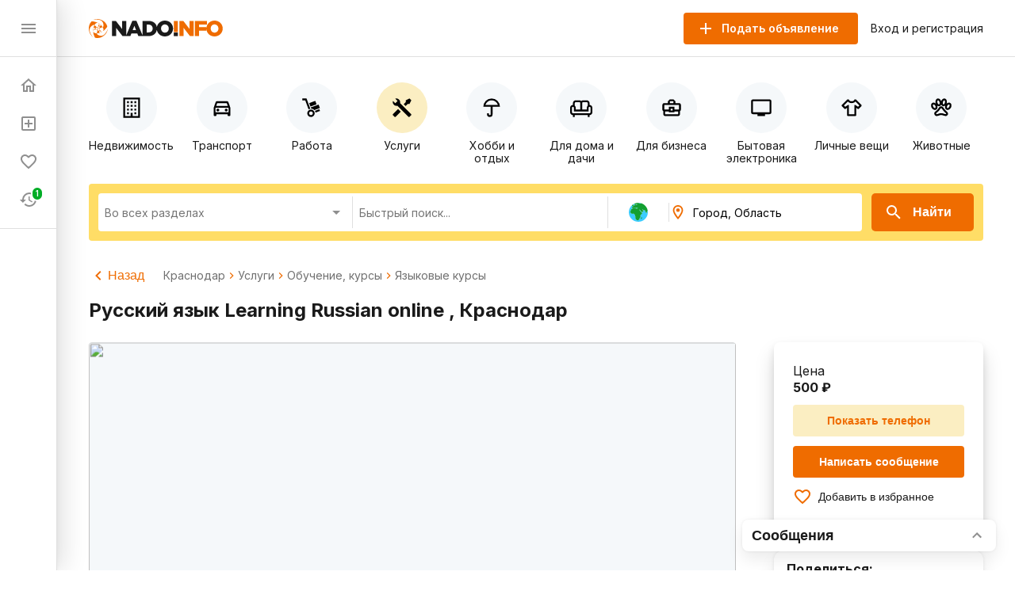

--- FILE ---
content_type: text/html; charset=utf-8
request_url: https://nado.info/ru/krasnodar/uslugi-obuchenie-kursy-langs/offer-russkiy-yazyk-learning-russian-online-1670821837250
body_size: 65523
content:
<!doctype html>
<html data-n-head-ssr>
  <head >
    <title>Русский язык Learning Russian online  Краснодаре 500 ₽ - объявления на сайте Nado Info</title><meta data-n-head="ssr" charset="utf-8"><meta data-n-head="ssr" name="viewport" content="width=device-width, initial-scale=1, maximum-scale=1.0, user-scalable=no"><meta data-n-head="ssr" data-hid="description" name="description" content="Русский язык Learning Russian online  Краснодаре 500 ₽ "><link data-n-head="ssr" rel="icon" type="image/x-icon" href="/favicon.ico"><link data-n-head="ssr" rel="stylesheet" href="https://fonts.googleapis.com/css2?family=Inter:wght@400;600;700&amp;display=swap"><link data-n-head="ssr" rel="canonical" href="https://nado.info/ru/krasnodar/uslugi-obuchenie-kursy-langs/offer-russkiy-yazyk-learning-russian-online-1670821837250"><script data-n-head="ssr" data-hid="ym-script">(function(m,e,t,r,i,k,a){m[i]=m[i]||function(){(m[i].a=m[i].a||[]).push(arguments)};m[i].l=1*new Date();k=e.createElement(t),a=e.getElementsByTagName(t)[0],k.async=1,k.src=r,a.parentNode.insertBefore(k,a)})(window, document, "script", "https://mc.yandex.ru/metrika/tag.js", "ym");</script><script data-n-head="ssr" data-hid="vk-script">!function(){var t=document.createElement("script");t.type="text/javascript",t.async=!0,t.src="https://vk.com/js/api/openapi.js?168",document.head.appendChild(t)}();</script><noscript data-n-head="ssr" data-hid="ym-noscript"><div><img src="https://mc.yandex.ru/watch/39716125" style="position:absolute; left:-9999px;" alt="" /></div></noscript><noscript data-n-head="ssr" data-hid="vk-noscript"><img src="https://vk.com/rtrg?p=?VK-RTRG-562155-8nvow" style="position:fixed; left:-999px;" alt=""/></noscript><link rel="preload" href="/_nuxt/90bcc2a.js" as="script"><link rel="preload" href="/_nuxt/ef5ac0d.js" as="script"><link rel="preload" href="/_nuxt/8bbc397.js" as="script"><link rel="preload" href="/_nuxt/a450b94.js" as="script"><link rel="preload" href="/_nuxt/f093ee7.js" as="script"><link rel="preload" href="/_nuxt/8e068cd.js" as="script"><link rel="preload" href="/_nuxt/cba6874.js" as="script"><link rel="preload" href="/_nuxt/f72a4c7.js" as="script"><link rel="preload" href="/_nuxt/ba89ea8.js" as="script"><style data-vue-ssr-id="4d27b442:0 7e56e4e3:0 11403e30:0 9e3ba238:0 2d27b1d4:0 31d02c89:0 8e17954a:0 9a7778e4:0 3b772bf8:0 1a38963d:0 730558d6:0 1fce8a40:0 44f2f22b:0 6b22813a:0 5a765272:0 2e06a84b:0 6a068690:0 9ca85ddc:0 1f002ae2:0 1e5abb68:0 9dbe7646:0 541d2413:0 3bb47694:0 4dc30cb8:0 306718dc:0 c8d3c45c:0 d280e208:0 63f2de44:0 afabf0d8:0 16341f1c:0 ce174078:0">.fade-enter-active,.fade-leave-active{transition:opacity .25s}.fade-enter,.fade-leave-to{opacity:0}.page-title{margin:24px 0 32px;border-bottom:1px solid #e0e0e0;padding-bottom:24px;font-size:24px;font-weight:700}@media(max-width:767px){.page-title{padding-bottom:16px}}.page-subtitle{margin:24px 0;font-size:18px;font-weight:700}body{margin:0;padding:0;font-size:16px;line-height:1.2;font-family:"Inter",sans-serif;color:#1a1a1a}@media(min-width:768px){body::-webkit-scrollbar{width:8px;height:8px}body::-webkit-scrollbar-track{background-color:#f5f8fa}body::-webkit-scrollbar-thumb{background-color:#e0e0e0}}*,:after,:before{box-sizing:border-box}:focus{outline:none}.container{margin:0 auto;padding:0 16px;max-width:1160px}a{text-decoration:none}a,button{color:#1a1a1a;cursor:pointer}button{border:none;padding:0;font-size:16px;background:transparent}input,textarea{line-height:1.2;font-family:"Inter",sans-serif}h1,h2,h3,h4,h5,h6{margin:0;font-size:inherit;font-weight:400}
.nuxt-progress{position:fixed;top:0;left:0;right:0;height:2px;width:0;opacity:1;transition:width .1s,opacity .4s;background-color:#ef6c00;z-index:999999}.nuxt-progress.nuxt-progress-notransition{transition:none}.nuxt-progress-failed{background-color:red}
.app-layout.layout-big>.container[data-v-7c913fb7]{margin:0 auto;padding:16px 0;max-width:100%}
.app-layout[data-v-754afb61] {min-height:100vh;padding:72px 0 0 72px;overflow:hidden}.app-layout[data-v-754afb61] >.container{padding:16px}@media(max-width:1023px){.app-layout[data-v-754afb61] {padding:72px 0 0}}@media(max-width:767px){.app-layout[data-v-754afb61] {padding:56px 0 0}}
.nuxt-progress{display:none}
.app-header[data-v-5bd630f1]{z-index:2;position:absolute;top:0;right:0;left:72px;height:72px;border-bottom:1px solid #e0e0e0;background-color:#fff}@media(max-width:1023px){.app-header[data-v-5bd630f1]{left:0}}@media(max-width:767px){.app-header[data-v-5bd630f1]{height:56px}}.app-header .container[data-v-5bd630f1]{display:flex;align-items:center;height:100%}.app-header .logo[data-v-5bd630f1]{display:block}@media(max-width:767px){.app-header .logo[data-v-5bd630f1]{height:18px}}.app-header .app-country-select[data-v-5bd630f1]{margin-left:16px}@media(max-width:767px){.app-header .app-country-select[data-v-5bd630f1]{display:none}}.app-header .button-menu[data-v-5bd630f1]{display:inline-flex;margin-right:16px}@media(min-width:1024px){.app-header .button-menu[data-v-5bd630f1]{position:absolute;top:-19999px;left:-19999px}}
.base-button[data-v-07144c24]{flex-shrink:0;display:inline-flex;justify-content:center;align-items:center;margin:0;border:none;padding:0;font-weight:600;transition:all .1s ease;text-decoration:none;background-color:transparent;-webkit-user-select:none;-moz-user-select:none;-ms-user-select:none;user-select:none;cursor:pointer}.base-button.size-lg[data-v-07144c24]{border-radius:5px;padding:0 28px;height:48px;font-size:16px}.base-button.size-lg .icon-left[data-v-07144c24]{margin-left:-12px;margin-right:12px}.base-button.size-lg .icon-right[data-v-07144c24]{margin-left:12px;margin-right:-12px}.base-button.size-md[data-v-07144c24]{border-radius:4px;padding:0 24px;height:40px;font-size:14px}.base-button.size-md .icon-left[data-v-07144c24]{margin-left:-8px;margin-right:8px}.base-button.size-md .icon-right[data-v-07144c24]{margin-left:8px;margin-right:-8px}.base-button.size-sm[data-v-07144c24]{border-radius:3px;padding:0 16px;height:32px;font-size:12px}.base-button.size-sm .icon-left[data-v-07144c24]{margin-left:-4px;margin-right:4px}.base-button.size-sm .icon-right[data-v-07144c24]{margin-left:4px;margin-right:-4px}.base-button.color-primary[data-v-07144c24]{color:#fff;background-color:#ef6c00}.base-button.color-primary.active[data-v-07144c24]:not([disabled]),.base-button.color-primary[data-v-07144c24]:hover:not([disabled]){color:#fff;background-color:#d56000}.base-button.color-primary-outline[data-v-07144c24]{color:#ef6c00;border:1px solid #ef6c00}.base-button.color-primary-outline.active[data-v-07144c24]:not([disabled]),.base-button.color-primary-outline[data-v-07144c24]:hover:not([disabled]){color:#d56000;border:1px solid #d56000}.base-button.color-gray-outline[data-v-07144c24]{color:#707070;border:1px solid #707070}.base-button.color-gray-outline.active[data-v-07144c24]:not([disabled]),.base-button.color-gray-outline[data-v-07144c24]:hover:not([disabled]){color:#ef6c00;border:1px solid #ef6c00}.base-button.color-red[data-v-07144c24],.base-button.color-red.active[data-v-07144c24]:not([disabled]),.base-button.color-red[data-v-07144c24]:hover:not([disabled]){color:#fff;background-color:#f44336}.base-button.color-pagination[data-v-07144c24]{color:#707070;background-color:#fff;padding-left:0;padding-right:0}.base-button.color-pagination.active[data-v-07144c24]:not([disabled]),.base-button.color-pagination[data-v-07144c24]:hover:not([disabled]){color:#ef6c00}.base-button.color-secondary[data-v-07144c24]{color:#ef6c00;background-color:#fbeec2}.base-button.color-secondary.active[data-v-07144c24]:not([disabled]),.base-button.color-secondary[data-v-07144c24]:hover:not([disabled]){color:#fff;background-color:#ef6c00}.base-button.color-light[data-v-07144c24],.base-button.color-light.active[data-v-07144c24]:not([disabled]),.base-button.color-light[data-v-07144c24]:hover:not([disabled]){color:#ef6c00;background-color:#fff}.base-button.color-link[data-v-07144c24]{font-weight:400;padding:0}.base-button.color-link[data-v-07144c24],.base-button.color-link.active[data-v-07144c24]:not([disabled]),.base-button.color-link[data-v-07144c24]:hover:not([disabled]){color:#1a60e9;background-color:#fff}.base-button.color-green[data-v-07144c24]{color:#fff;background-color:#64dd17}.base-button.color-green.active[data-v-07144c24]:not([disabled]),.base-button.color-green[data-v-07144c24]:hover:not([disabled]){color:#fff;background-color:rgba(100,221,23,.9)}.base-button.icon[data-v-07144c24]{width:24px;height:24px;color:#8f8f8f}.base-button.icon[data-v-07144c24]:not(:disabled):hover{color:#ef6c00}.base-button[disabled][data-v-07144c24]{opacity:.5}.base-button.circle[data-v-07144c24]{height:56px;width:56px;padding:0;border-radius:50%}
.base-icon[data-v-15efe482]{vertical-align:bottom}
.app-header-buttons[data-v-dc885db2]{display:flex;align-items:center;margin-left:auto}.app-header-buttons .button-offer[data-v-dc885db2]{margin-right:16px}@media(max-width:767px){.app-header-buttons .button-offer[data-v-dc885db2]{position:absolute;top:-19999px;left:-19999px}}.app-header-buttons .button-icon-offer[data-v-dc885db2]{display:inline-flex;margin-right:16px}.app-header-buttons .button-icon-offer.base-button[data-v-dc885db2] {padding:0 4px}@media(min-width:768px){.app-header-buttons .button-icon-offer[data-v-dc885db2]{position:absolute;top:-19999px;left:-19999px}}.app-header-buttons .button-login[data-v-dc885db2]{font-size:14px}.app-header-buttons .button-login[data-v-dc885db2]:hover{color:#ef6c00}@media(max-width:767px){.app-header-buttons .button-login[data-v-dc885db2]{position:absolute;top:-19999px;left:-19999px}}.app-header-buttons .button-icon-login[data-v-dc885db2]{display:inline-flex}@media(min-width:768px){.app-header-buttons .button-icon-login[data-v-dc885db2]{position:absolute;top:-19999px;left:-19999px}}
.app-drawer[data-v-81e029f6]{z-index:2;position:fixed;top:0;bottom:0;left:0;width:72px;border-right:1px solid #e0e0e0;background-color:#fff;box-shadow:8px 0 32px rgba(0,0,0,.12),2px 0 8px rgba(0,0,0,.04),0 0 1px rgba(0,0,0,.04);transition:all .2s ease}@media(max-width:1023px){.app-drawer[data-v-81e029f6]{left:-100%}}.app-drawer .header[data-v-81e029f6]{display:flex;align-items:center;justify-content:space-between;padding:0 24px;height:72px;border-bottom:1px solid #e0e0e0}@media(max-width:767px){.app-drawer .header[data-v-81e029f6]{height:56px}}.app-drawer .app-country-select[data-v-81e029f6]{display:none}@media(max-width:767px){.app-drawer .app-country-select[data-v-81e029f6]{display:inline-flex}}.app-drawer .menu[data-v-81e029f6]{display:flex;flex-direction:column;padding:12px 0;border-bottom:1px solid #e0e0e0}.app-drawer .market[data-v-81e029f6]{display:flex;flex-direction:column;padding:20px 8px 0}.app-drawer .market .base-button[data-v-81e029f6]{height:54px;border-radius:12px;background:#f5f8fa}.app-drawer .market .base-button .inner-icon[data-v-81e029f6]{display:grid;grid-template-columns:1fr;grid-template-rows:2fr 1fr;grid-template-areas:"logo" "market";width:100%;height:54px}.app-drawer .market .base-button .inner-icon .logo[data-v-81e029f6]{display:grid;grid-area:logo;background:url(/_nuxt/img/icon.3260c9a.svg) 50% 50% no-repeat;background-size:45%}.app-drawer .market .base-button .inner-icon .nado-info[data-v-81e029f6]{position:absolute;top:-19999px;left:-19999px}.app-drawer .market .base-button .inner-icon .market[data-v-81e029f6]{display:grid;grid-area:market;background:url(/_nuxt/img/market.15512f9.svg) 50% 10% no-repeat;background-size:80%}.app-drawer .market .base-button .inner-icon .base-icon[data-v-81e029f6]{position:absolute;top:-19999px;left:-19999px}.app-drawer .link[data-v-81e029f6]{display:flex;align-items:center;padding:12px 24px;font-size:14px;font-weight:600;white-space:nowrap;overflow:hidden;transition:all .2s ease}.app-drawer .link .link-icon[data-v-81e029f6]{flex-shrink:0;color:#8f8f8f}.app-drawer .link .link-text[data-v-81e029f6]{display:none;margin-left:16px;color:#1a1a1a}@media(max-width:1023px){.app-drawer .link .link-text[data-v-81e029f6]{display:inline}}.app-drawer .link .badge[data-v-81e029f6]{align-items:center;text-align:center;font-weight:600;font-size:10px;line-height:14px;color:#fff;padding:0 4px 1px;border-radius:16px;margin-left:-9px;margin-top:-16px;border:2px solid #fff}.app-drawer .link .badge.close-hidden[data-v-81e029f6]{position:absolute;top:-19999px;left:-19999px}.app-drawer .link .badge.accent[data-v-81e029f6]{background-color:#ef6c00}.app-drawer .link .badge.green[data-v-81e029f6]{background-color:#00ad26}.app-drawer .link[data-v-81e029f6]:hover{background-color:#f5f8fa}.app-drawer .link.nuxt-link-exact-active .link-icon[data-v-81e029f6],.app-drawer .link.nuxt-link-exact-active .link-text[data-v-81e029f6]{color:#ef6c00}.app-drawer.opened[data-v-81e029f6]{width:264px}@media(max-width:1023px){.app-drawer.opened[data-v-81e029f6]{left:0}}@media(max-width:767px){.app-drawer.opened[data-v-81e029f6]{width:100%}}.app-drawer.opened .market[data-v-81e029f6]{display:flex;flex-direction:column;padding:24px 23px}.app-drawer.opened .market .base-button[data-v-81e029f6]{height:54px;padding:0;max-width:216px}.app-drawer.opened .market .base-button .inner-icon[data-v-81e029f6]{display:grid;grid-template-columns:46px 1fr 30px;grid-template-rows:27px 27px;grid-template-areas:"logo nado-info base-icon" "logo market base-icon";width:100%;height:54px}.app-drawer.opened .market .base-button .inner-icon .logo[data-v-81e029f6]{display:grid;grid-area:logo;background:url(/_nuxt/img/icon.3260c9a.svg) 50% no-repeat;background-size:70%}.app-drawer.opened .market .base-button .inner-icon .nado-info[data-v-81e029f6]{display:grid;grid-area:nado-info;background:url(/_nuxt/img/logo-without-icon.840e93e.svg) left 0 bottom 1px no-repeat;background-size:65%;position:relative;left:0;top:0}.app-drawer.opened .market .base-button .inner-icon .market[data-v-81e029f6]{display:grid;grid-area:market;background:url(/_nuxt/img/market.15512f9.svg) left 0 top 1px no-repeat;background-size:35%}.app-drawer.opened .market .base-button .inner-icon .base-icon[data-v-81e029f6]{display:grid;grid-area:base-icon;align-self:center;position:relative;left:0;top:0}.app-drawer.opened .market .base-button[data-v-81e029f6]:hover{background:#e0e0e0}.app-drawer.opened .link .link-text[data-v-81e029f6]{display:inline}.app-drawer.opened .link .badge[data-v-81e029f6]{font-weight:600;font-size:14px;line-height:18px;padding:3px 8px;border-radius:16px;margin-left:1rem;margin-top:0}.app-drawer.opened .link .badge.close-hidden[data-v-81e029f6]{display:block}
.page-index .offers-categories[data-v-ee8b9f4c],.page-index .offers-filters[data-v-ee8b9f4c]{margin-bottom:32px}@media(max-width:767px){.page-index .offers-categories[data-v-ee8b9f4c],.page-index .offers-filters[data-v-ee8b9f4c]{margin-bottom:24px}}.page-index .seo-text[data-v-ee8b9f4c]{margin:16px 0 -16px;padding:1px;background-color:#f5f8fa}
.offers-menu .offers-categories-screen .close-button .base-icon[data-v-238c5e9c]{color:#ef6c00}.offers-menu .subcategories[data-v-238c5e9c]{border-radius:4px;box-shadow:0 0 4px rgba(0,0,0,.08),0 10px 20px rgba(0,0,0,.08);border:1px solid #e0e0e0;padding:24px;margin-bottom:24px;margin-top:24px}@media(max-width:767px){.offers-menu .subcategories[data-v-238c5e9c]{margin-top:-15px;position:absolute;top:-19999px;left:-19999px}}.offers-menu .subcategories .city[data-v-238c5e9c]{font-weight:400;font-size:14px;line-height:140%;color:#707070}.offers-menu .subcategories .title[data-v-238c5e9c]{font-weight:700;font-size:24px;line-height:28px}.offers-menu .subcategories .offers-links[data-v-238c5e9c]{border-top:1px solid #e0e0e0;padding-top:18px;margin-top:18px;-moz-column-count:3;column-count:3;grid-column-gap:16px;-moz-column-gap:16px;column-gap:16px}@media(max-width:1023px){.offers-menu .subcategories .offers-links[data-v-238c5e9c]{-moz-column-count:3;column-count:3}}@media(max-width:767px){.offers-menu .subcategories .offers-links[data-v-238c5e9c]{-moz-column-count:2;column-count:2}}.offers-menu .subcategories .offers-links .link[data-v-238c5e9c]{margin-bottom:16px;font-weight:400;font-size:18px;line-height:22px;word-break:break-word}.offers-menu .subcategories .offers-links .link .link[data-v-238c5e9c]:hover{cursor:pointer;color:#ef6c00}@media(max-width:767px){.offers-menu .subcategories .offers-links .link[data-v-238c5e9c]{font-size:12px;line-height:14px}}.offers-menu .subcategories .offers-links a[data-v-238c5e9c]:hover{color:#ef6c00}.offers-menu .offers-categories[data-v-238c5e9c]{display:flex;overflow:auto;justify-content:space-between;margin:0 -16px 24px}@media(min-width:768px){.offers-menu .offers-categories[data-v-238c5e9c]::-webkit-scrollbar{width:8px;height:8px}.offers-menu .offers-categories[data-v-238c5e9c]::-webkit-scrollbar-track{background-color:#f5f8fa}.offers-menu .offers-categories[data-v-238c5e9c]::-webkit-scrollbar-thumb{background-color:#e0e0e0}}.offers-menu .offers-categories[data-v-238c5e9c]::-webkit-scrollbar{width:0}.offers-menu .offers-categories[data-v-238c5e9c]:after,.offers-menu .offers-categories[data-v-238c5e9c]:before{content:"";display:block;flex:0 0 12px}.offers-menu .offers-categories .category[data-v-238c5e9c]{display:flex;position:relative;flex-direction:column;align-items:center;flex:1;margin:0 4px}.offers-menu .offers-categories .category .button[data-v-238c5e9c]{width:100%;height:100%;position:absolute}.offers-menu .offers-categories .category .icon[data-v-238c5e9c]{display:flex;justify-content:center;align-items:center;border-radius:50%;width:64px;height:64px;background-color:#f5f8fa;margin-top:16px}.offers-menu .offers-categories .category .icon .base-icon[data-v-238c5e9c]{color:#000}@media(max-width:1023px){.offers-menu .offers-categories .category .icon[data-v-238c5e9c]{width:56px;height:56px}}@media(max-width:767px){.offers-menu .offers-categories .category .icon[data-v-238c5e9c]{width:48px;height:48px}}.offers-menu .offers-categories .category .base-icon[data-v-238c5e9c]{width:28px;height:28px;color:#707070}@media(max-width:1023px){.offers-menu .offers-categories .category .base-icon[data-v-238c5e9c]{width:24px;height:24px}}.offers-menu .offers-categories .category .text[data-v-238c5e9c]{margin-top:8px;font-size:14px;text-align:center}@media(max-width:767px){.offers-menu .offers-categories .category .text[data-v-238c5e9c]{font-size:12px;word-break:break-word}}@media(min-width:768px){.offers-menu .offers-categories .category.all[data-v-238c5e9c]{position:absolute;top:-19999px;left:-19999px}}.offers-menu .offers-categories .category.all .icon[data-v-238c5e9c]{background-color:#ef6c00}.offers-menu .offers-categories .category.all .icon .base-icon[data-v-238c5e9c]{color:#fff}.offers-menu .offers-categories .category[data-v-238c5e9c]:hover{cursor:pointer}.offers-menu .offers-categories .category.nuxt-link-active .icon[data-v-238c5e9c],.offers-menu .offers-categories .category.nuxt-link-exact-active .icon[data-v-238c5e9c],.offers-menu .offers-categories .category:hover .icon[data-v-238c5e9c]{background-color:#fbeec2}@media(max-width:767px){.offers-menu .offers-categories .category[data-v-238c5e9c]{max-width:92px;min-width:92px}}
.page-offer .common-breadcrumbs[data-v-4b7725fc]{display:flex;align-items:center;margin-bottom:16px}.page-offer .common-breadcrumbs button[data-v-4b7725fc]{display:inline-flex;align-items:center;margin-right:24px;font-size:16px;line-height:24px;color:#ef6c00}.page-offer .common-breadcrumbs button[data-v-4b7725fc]:hover{color:#d56000}.page-offer .base-moderator-comment[data-v-4b7725fc]{margin-bottom:16px;margin-top:34px}.page-offer .content[data-v-4b7725fc]{position:relative;max-width:calc(100% - 312px);min-height:420px}@media(max-width:767px){.page-offer .content[data-v-4b7725fc]{max-width:100%}}.page-offer .title[data-v-4b7725fc]{margin-bottom:24px;font-size:24px;line-height:32px;font-weight:700}@media(max-width:767px){.page-offer .title[data-v-4b7725fc]{margin-bottom:12px;font-size:18px;line-height:22px}}.page-offer .subtitle[data-v-4b7725fc]{margin:40px 0 24px;font-size:24px;line-height:28px;font-weight:700}@media(max-width:1023px){.page-offer .subtitle[data-v-4b7725fc]{margin:32px 0 24px}}@media(max-width:767px){.page-offer .subtitle[data-v-4b7725fc]{margin:24px 0;font-size:18px;line-height:22px}}.page-offer .info[data-v-4b7725fc]{position:absolute;top:0;left:calc(100% + 48px);width:264px}@media(max-width:767px){.page-offer .info[data-v-4b7725fc]{position:static;width:100%}}.page-offer .buy[data-v-4b7725fc]{position:relative;margin-bottom:32px;border-radius:8px;padding:24px;background-color:#fff;box-shadow:0 15px 25px rgba(0,0,0,.15),0 5px 10px rgba(0,0,0,.1)}.page-offer .buttons>*[data-v-4b7725fc]{margin-top:12px;width:100%}.page-offer .price[data-v-4b7725fc]{font-weight:700}.page-offer .price .label[data-v-4b7725fc]{font-size:16px;line-height:24px;font-weight:300}.page-offer .price .value[data-v-4b7725fc]{font-size:18px;line-height:28px}.page-offer .date[data-v-4b7725fc]{margin-top:32px;color:#707070}.page-offer .base-offer-additional[data-v-4b7725fc] {display:flex;flex-flow:row wrap}.page-offer .base-offer-additional[data-v-4b7725fc]  .item{width:45%;margin-bottom:16px}@media(max-width:767px){.page-offer .base-offer-additional[data-v-4b7725fc]  .item{width:100%;margin-bottom:8px}}.page-offer .base-offer-additional[data-v-4b7725fc]  .item>*{display:block}@media(max-width:767px){.page-offer .base-offer-additional[data-v-4b7725fc]  .item>*{display:inline}}.page-offer .geo[data-v-4b7725fc]{display:flex;align-items:center;margin-bottom:16px}.page-offer .offer-button-hide[data-v-4b7725fc]{position:absolute;top:26px;right:24px}.page-offer .description[data-v-4b7725fc]{font-size:16px;line-height:24px;white-space:pre-wrap}
.base-breadcrumbs[data-v-50067300]{display:flex;align-items:center;flex-wrap:wrap;font-size:14px;line-height:16px;font-weight:400}.base-breadcrumbs .breadcrumb[data-v-50067300]{color:#707070}.base-breadcrumbs .breadcrumb[data-v-50067300]:not(span):hover{color:#ef6c00}.base-breadcrumbs .base-icon[data-v-50067300]{width:16px;height:16px;color:#ef6c00}.base-breadcrumbs.disabled .base-icon[data-v-50067300]{color:#8f8f8f}
.base-moderator-comment[data-v-3148ab6e]{color:#f44336;font-size:14px}.base-moderator-comment .comment[data-v-3148ab6e]{color:#707070}
.offer-images[data-v-2498119f]{position:relative}.offer-images .images[data-v-2498119f]{margin-bottom:16px}.offer-images .images .image[data-v-2498119f]{cursor:pointer}.offer-images .image[data-v-2498119f]{position:relative;border-radius:4px}.offer-images .image .image-background[data-v-2498119f]{background-repeat:no-repeat;background-size:cover;position:relative;background-position:50%;height:0;border-radius:4px;padding-bottom:56.25%;background-color:#f5f8fa;text-indent:-9999px;filter:blur(15px);-webkit-filter:blur(15px);transform:scale(1.1)}.offer-images .image img[data-v-2498119f]{position:absolute;top:50%;left:50%;transform:translate(-50%,-50%);border-radius:inherit;width:100%;height:100%;-o-object-fit:contain;object-fit:contain}@media(max-width:767px){.offer-images .base-images-thumbnails[data-v-2498119f]{position:absolute;top:calc(100% - 12px);margin:0;padding:0 8px;width:100%}}
.base-carousel[data-v-33921bc1]{position:relative;display:block;border-radius:4px;width:100%;max-width:100%;overflow:hidden}.base-carousel:hover .button-nav[data-v-33921bc1]{opacity:1}.base-carousel.opened[data-v-33921bc1]{position:fixed;left:0;right:0;bottom:0;top:0;z-index:1060}.base-carousel .slides[data-v-33921bc1]{display:flex;flex-wrap:nowrap;flex-shrink:0;height:100%;will-change:transform}.base-carousel .slides>*[data-v-33921bc1]{flex:0 0 100%;height:100%;-webkit-user-select:none;-moz-user-select:none;-ms-user-select:none;user-select:none;overflow:hidden}.base-carousel .button-nav[data-v-33921bc1]{position:absolute;top:0;bottom:0;padding:0 8px;color:#fff;background-color:transparent;opacity:0;transition:all .2s ease}@media(max-width:767px){.base-carousel .button-nav[data-v-33921bc1]{display:flex;padding:0;height:42px;width:42px;top:calc(50% - 21px);bottom:auto;border-radius:50%;opacity:1}}.base-carousel .button-nav.prev[data-v-33921bc1]{left:0}.base-carousel .button-nav.next[data-v-33921bc1]{right:0}.base-carousel .button-nav[data-v-33921bc1]:hover{background-color:rgba(0,0,0,.2)}

.offer-address{width:100%}.offer-address .address{font-size:14px}.offer-address .map{margin-top:12px;width:100%;min-width:250px;height:300px}
.offer-similar[data-v-44dd0eec]{display:flex;margin:-12px;overflow:hidden}@media(max-width:767px){.offer-similar[data-v-44dd0eec]{margin:-8px}}.offer-similar .base-offer-card-default[data-v-44dd0eec]{margin:12px;flex:0 0 calc(25% - 24px)}@media(max-width:1023px){.offer-similar .base-offer-card-default[data-v-44dd0eec]{flex:0 0 calc(33.333% - 24px)}}@media(max-width:767px){.offer-similar .base-offer-card-default[data-v-44dd0eec]{margin:8px;flex:0 0 calc(50% - 16px)}}
.button-hide[data-v-6e1e7f30]{position:absolute;top:12px;right:12px;z-index:1}@media(min-width:1024px){.button-hide[data-v-6e1e7f30]{position:absolute;top:-19999px;left:-19999px}}@media(min-width:1024px){.button-hide.show[data-v-6e1e7f30]{top:12px!important;right:12px!important}}.button-favorite[data-v-6e1e7f30]{position:absolute;top:12px;left:12px;z-index:1}@media(min-width:1024px){.button-favorite[data-v-6e1e7f30]{position:absolute;top:-19999px;left:-19999px}}@media(min-width:1024px){.button-favorite.show[data-v-6e1e7f30]{top:12px!important;left:12px!important}}.base-offer-card-default .base-offer-communication[data-v-6e1e7f30]{margin-top:12px}.base-offer-card-default[data-v-6e1e7f30]:hover  .base-images .switcher{opacity:1}.base-offer-card-default .base-button-hide[data-v-6e1e7f30]{left:auto;right:12px}.base-offer-card-default .datetime[data-v-6e1e7f30]{font-size:14px;text-align:right;color:#707070}.animation[data-v-6e1e7f30]{transition:opacity .33s,transform .75s;opacity:0;transform:scale(0);overflow:hidden}.round-buttons[data-v-6e1e7f30]{position:relative;display:flex;flex-direction:row;justify-content:space-evenly;width:100%;height:40px}.round-buttons button[data-v-6e1e7f30]{background-color:#fbeec2;color:#ef6c00}.round-buttons button[data-v-6e1e7f30]:hover{color:#fff;background-color:#ef6c00}
.hide[data-v-c7691fbc]{position:absolute;top:-19999px;left:-19999px}@media(max-width:1023px){.hide-md[data-v-c7691fbc]{position:absolute;top:-19999px;left:-19999px}}@media(min-width:1024px){.hide-md-up[data-v-c7691fbc]{position:absolute;top:-19999px;left:-19999px}}.price-md-up[data-v-c7691fbc]{margin-bottom:8px}.base-offer-card[data-v-c7691fbc]{position:relative;display:flex;flex-direction:column;background-color:#fff}.base-offer-card.map.expanded .expandable[data-v-c7691fbc]{display:block;margin-bottom:16px;overflow:hidden}@media(max-width:1023px){.base-offer-card.map.expanded .expandable[data-v-c7691fbc]{position:relative!important;left:0!important;top:0!important}}.base-offer-card.map.expanded .button-expand[data-v-c7691fbc]{position:absolute;top:-19999px;left:-19999px}.base-offer-card[data-v-c7691fbc]:hover{box-shadow:0 0 4px rgba(0,0,0,.08),0 10px 20px rgba(0,0,0,.08)}.base-offer-card.vip[data-v-c7691fbc]{background-color:#e6fce5}.base-offer-card .image[data-v-c7691fbc]{position:relative;overflow:hidden;width:100%}.base-offer-card .card[data-v-c7691fbc]{position:relative;display:flex;flex-direction:column;width:100%}.base-offer-card .card .title-and-date[data-v-c7691fbc]{position:relative;display:flex;flex-direction:row;padding:12px 12px 0;margin-bottom:8px;justify-content:space-between;align-items:center}.base-offer-card .card .title-and-date .title-and-sell-faster[data-v-c7691fbc]{position:relative;display:flex;flex-direction:row;justify-content:flex-start;align-items:center;min-height:39px}.base-offer-card .card .title-and-date .title-and-sell-faster .title[data-v-c7691fbc]{display:block;max-height:40px;font-weight:600;overflow:hidden}@media(max-width:1023px){.base-offer-card .card .title-and-date .title-and-sell-faster .title[data-v-c7691fbc]{max-width:480px}}@media(max-width:767px){.base-offer-card .card .title-and-date .title-and-sell-faster .title[data-v-c7691fbc]{margin-bottom:4px;max-height:36px}}.base-offer-card .card .title-and-date .date[data-v-c7691fbc]{font-size:14px;font-style:normal;font-weight:400;line-height:20px;color:#707070;width:140px}@media(max-width:767px){.base-offer-card .card .title-and-date .date[data-v-c7691fbc]{font-size:12px;line-height:16px}}.base-offer-card .card .content-and-actions[data-v-c7691fbc]{position:relative;display:flex;flex-direction:row}@media(max-width:1023px){.base-offer-card .card .content-and-actions .actions[data-v-c7691fbc]{position:absolute;top:-19999px;left:-19999px}}@media(min-width:1024px){.base-offer-card .card .content-and-actions .mobile-actions[data-v-c7691fbc]{position:absolute;top:-19999px;left:-19999px}}.base-offer-card .card .content-and-actions .content[data-v-c7691fbc]{position:relative;padding:12px;font-size:16px;line-height:20px}@media(max-width:767px){.base-offer-card .card .content-and-actions .content[data-v-c7691fbc]{font-size:12px;line-height:16px}}.base-offer-card .card .content-and-actions .content .price[data-v-c7691fbc]{margin-bottom:8px}@media(max-width:767px){.base-offer-card .card .content-and-actions .content .price[data-v-c7691fbc]{margin-bottom:4px}}.base-offer-card .card .content-and-actions .content .geo[data-v-c7691fbc]{display:flex}.base-offer-card .card .content-and-actions .content .geo .base-icon[data-v-c7691fbc] {width:18px;height:18px;color:#8f8f8f}@media(max-width:767px){.base-offer-card .card .content-and-actions .content .geo .base-breadcrumbs[data-v-c7691fbc] {font-size:12px}}@media(max-width:1023px){.base-offer-card .card .content-and-actions .content .button-expand[data-v-c7691fbc],.base-offer-card .card .content-and-actions .content .expandable[data-v-c7691fbc]{position:absolute;top:-19999px;left:-19999px}}.big .card[data-v-c7691fbc]{position:relative;display:flex;flex-direction:column;width:100%}@media(max-width:1023px){.big .card .sell-faster[data-v-c7691fbc]{position:absolute;top:-19999px;left:-19999px}}.big .card .title-and-date[data-v-c7691fbc]{position:relative;display:flex;flex-direction:row;height:45px;padding:0 0 0 16px;margin-bottom:0;justify-content:space-between;align-items:center;border-bottom:1px solid #e0e0e0}@media(max-width:1023px){.big .card .title-and-date[data-v-c7691fbc]{border-bottom:0 solid #e0e0e0;height:inherit;padding:12px 12px 0;margin-bottom:8px}}.big .card .title-and-date .date[data-v-c7691fbc]{font-size:14px;font-style:normal;font-weight:400;line-height:20px;color:#707070;width:140px}@media(max-width:767px){.big .card .title-and-date .date[data-v-c7691fbc]{font-size:12px;line-height:16px}}@media(max-width:1023px){.big .card .title-and-date .date[data-v-c7691fbc]{position:absolute;top:-19999px;left:-19999px}}.big .card .title-and-date .title-and-sell-faster[data-v-c7691fbc]{position:relative;display:flex;flex-direction:row;justify-content:flex-start;align-items:center}@media(max-width:1023px){.big .card .title-and-date .title-and-sell-faster[data-v-c7691fbc]{align-items:flex-start}}.big .card .content-and-actions[data-v-c7691fbc]{position:relative;display:flex;flex-direction:row;height:auto}.big .card .content-and-actions .content[data-v-c7691fbc]{position:relative;padding:12px;font-size:16px;line-height:20px}@media(max-width:767px){.big .card .content-and-actions .content[data-v-c7691fbc]{font-size:12px;line-height:16px}}.big .card .content-and-actions .content .geo[data-v-c7691fbc]{padding:0}.big .card .content-and-actions .price[data-v-c7691fbc]{font-size:18px;line-height:24px;font-weight:700}.big .card.auction[data-v-c7691fbc]{display:flex;flex-direction:row;padding:12px;height:100%;justify-items:space-between}@media(max-width:1023px){.big .card.auction[data-v-c7691fbc]{flex-direction:column}}.big .card.auction .content-and-header[data-v-c7691fbc]{display:flex;flex-direction:column;width:100%;border-right:1px solid #e0e0e0;max-width:570px}@media(max-width:1023px){.big .card.auction .content-and-header[data-v-c7691fbc]{border-right:0}}@media(min-width:1230px){.big .card.auction .content-and-header[data-v-c7691fbc]{max-width:600px;width:600px}}.big .card.auction .content-and-header .card-header[data-v-c7691fbc]{position:relative;display:grid;grid-template-rows:1fr;grid-template-columns:63px 1fr 120px;padding:8px 0 36px;align-items:center;justify-content:space-between}.big .card.auction .content-and-header .card-header .number[data-v-c7691fbc]{position:relative;display:flex;width:63px;color:#707070}.big .card.auction .content-and-header .card-header .title[data-v-c7691fbc]{position:relative;display:flex;margin-left:16px;font-style:normal;font-weight:700;font-size:18px;line-height:24px;justify-content:flex-start;width:80%;overflow:hidden;max-width:80%;white-space:nowrap}@media(max-width:1023px){.big .card.auction .content-and-header .card-header .title[data-v-c7691fbc]{height:24px}}@media(min-width:1230px){.big .card.auction .content-and-header .card-header .title[data-v-c7691fbc]{width:80%}}.big .card.auction .content-and-header .card-header .date-container[data-v-c7691fbc]{display:flex;justify-content:flex-end;width:120px}.big .card.auction .content-and-header .card-header .date-container .date[data-v-c7691fbc]{display:flex;font-style:normal;font-weight:400;font-size:14px;line-height:20px;color:#707070;margin-right:12px}@media(max-width:1023px){.big .card.auction .content-and-header .card-header[data-v-c7691fbc]{display:grid;grid-template-columns:1fr 1fr;grid-template-rows:1fr 1fr;grid-template-areas:"title title" "number date";padding:0}.big .card.auction .content-and-header .card-header .date-container[data-v-c7691fbc]{display:grid;grid-area:date;justify-self:flex-end}.big .card.auction .content-and-header .card-header .number[data-v-c7691fbc]{grid-area:number}.big .card.auction .content-and-header .card-header .title[data-v-c7691fbc]{grid-area:title;margin:0}}.big .card.auction .content-and-header .content[data-v-c7691fbc]{display:flex;padding:12px 12px 0 0;flex-direction:column;border-right:0}@media(max-width:1023px){.big .card.auction .content-and-header .content[data-v-c7691fbc]{position:absolute;top:-19999px;left:-19999px}}.big .card.auction .content-and-header .content .button-expand[data-v-c7691fbc]{display:flex;justify-content:flex-start}.big .card.auction .actions[data-v-c7691fbc]{display:flex;flex-direction:column;min-width:240px;height:100%;padding:4px 4px 4px 16px}@media(max-width:1023px){.big .card.auction .actions[data-v-c7691fbc]{min-width:100%;padding:0}}@media(min-width:1200px){.big .title[data-v-c7691fbc]{max-width:480px!important}}@media(min-width:1024px){.big[data-v-c7691fbc]{flex-direction:row;max-width:100%;overflow:visible;box-shadow:0 0 0 1px #e0e0e0}.big[data-v-c7691fbc]:hover{box-shadow:0 0 4px rgba(0,0,0,.08),0 10px 20px rgba(0,0,0,.08)}.big.expanded .expandable[data-v-c7691fbc]{max-height:100%}.big.expanded .base-offer-additional+.description[data-v-c7691fbc]{margin-top:16px}.big .image[data-v-c7691fbc]{flex-shrink:0;padding:0;width:264px;height:225px}.big .image .base-carousel[data-v-c7691fbc],.big .image .base-images .base-image[data-v-c7691fbc]{height:100%}.big .content[data-v-c7691fbc]{flex:1;padding:16px;font-size:16px;line-height:24px;overflow:hidden;border-right:1px solid #e0e0e0}.big .title[data-v-c7691fbc]{font-weight:700;white-space:nowrap;text-overflow:ellipsis;max-width:300px;font-size:14px;line-height:16px}.big .geo[data-v-c7691fbc]{margin-bottom:16px}.big .geo .base-breadcrumbs[data-v-c7691fbc] >*{display:inline}.big .description[data-v-c7691fbc]{white-space:pre-wrap;line-height:24px}.big .expandable[data-v-c7691fbc]{display:block;margin-bottom:16px;max-height:48px;overflow:hidden}.big .base-offer-additional[data-v-c7691fbc]{-moz-column-count:2;column-count:2}.big .button-expand[data-v-c7691fbc]{display:inline;font-size:16px;color:#ef6c00}.big .button-expand[data-v-c7691fbc]:hover{color:#d56000}.big .actions[data-v-c7691fbc]{position:relative;display:flex;flex-direction:column;align-content:space-between;padding:20px;width:232px;height:180px}}
.base-button-favorite[data-v-6a65427e]{display:inline-flex;justify-content:center;align-items:center;margin:0;border:none;border-radius:50%;padding:0;transition:all .1s ease}.base-button-favorite[data-v-6a65427e]:hover{color:#ef6c00}.base-button-favorite.active[data-v-6a65427e]{color:#ef6c00!important}.base-button-favorite.default[data-v-6a65427e]{width:36px;height:36px;color:#fff;background-color:rgba(0,0,0,.15)}.base-button-favorite.default[data-v-6a65427e] :hover{color:#ef6c00}.base-button-favorite.table[data-v-6a65427e]{width:36px;height:36px;color:#8f8f8f;background-color:transparent}.base-button-favorite.table[data-v-6a65427e] :hover{color:#ef6c00}.base-button-favorite.tableRow[data-v-6a65427e]{width:24px;height:24px}.base-button-favorite .base-icon[data-v-6a65427e]{color:inherit}
.height-100[data-v-9d4fd48c]{height:100%}.base-images[data-v-9d4fd48c]{position:relative;height:100%}.base-images .base-carousel[data-v-9d4fd48c]{border-radius:0}.base-images .mouse-overlay[data-v-9d4fd48c]{position:absolute;display:flex;left:0;top:0;width:100%;height:100%}@media(max-width:1023px){.base-images .mouse-overlay[data-v-9d4fd48c]{position:absolute;top:-19999px;left:-19999px}}.base-images .mouse[data-v-9d4fd48c]{width:100%;height:calc(100% - 16px)}.base-images .overlay[data-v-9d4fd48c]{position:absolute;left:0;top:0;right:0;bottom:0;height:100%;width:100%}@media(max-width:1023px){.base-images .overlay[data-v-9d4fd48c]{position:absolute;top:-19999px;left:-19999px}}.base-images .switcher[data-v-9d4fd48c]{position:absolute;bottom:0;cursor:default;left:0;width:100%;display:flex;justify-content:center;align-items:center;padding:8px 4px;transition:opacity .2s ease}.base-images .arrow[data-v-9d4fd48c],.base-images .dot[data-v-9d4fd48c]{color:#fff;opacity:.8;cursor:pointer}.base-images .arrow[data-v-9d4fd48c]:hover,.base-images .dot[data-v-9d4fd48c]:hover{opacity:1}.base-images .dot[data-v-9d4fd48c]{margin:0 2px;width:100%;height:4px;background-color:#c4c4c4}.base-images .dot.active[data-v-9d4fd48c]{background-color:#ef6c00;opacity:1}
.base-image[data-v-665b76f4]{position:relative;padding-bottom:85%;text-indent:-9999px;background-color:#e0e0e0;overflow:hidden}@media(max-width:767px){.base-image[data-v-665b76f4]{height:100px}}.base-image .fallback[data-v-665b76f4]{color:#8f8f8f}.base-image .fallback[data-v-665b76f4],.base-image .image[data-v-665b76f4]{position:absolute;top:50%;left:50%;transform:translate(-50%,-50%)}.base-image .image[data-v-665b76f4]{width:100%;min-height:100%;-o-object-fit:cover;object-fit:cover}
.offer-geo-breadcrumbs[data-v-5ea7931f]{display:flex;align-items:center;flex-wrap:wrap;font-size:14px;line-height:16px;font-weight:400}.offer-geo-breadcrumbs.mini[data-v-5ea7931f]{font-size:10px}.offer-geo-breadcrumbs .breadcrumb[data-v-5ea7931f]{color:#707070}.offer-geo-breadcrumbs .breadcrumb[data-v-5ea7931f]:not(span):hover{color:#ef6c00}.offer-geo-breadcrumbs .base-icon[data-v-5ea7931f]{width:16px;height:16px;color:#ef6c00}.offer-geo-breadcrumbs.disabled .base-icon[data-v-5ea7931f]{color:#8f8f8f}
.scroller[data-v-5404382f]{position:fixed;right:368px;bottom:16px;z-index:1000;width:56px;height:56px;border-radius:50%;background:#ef6c00;box-shadow:0 15px 25px rgba(0,0,0,.15),0 5px 10px rgba(0,0,0,.1);display:grid;justify-items:center;cursor:pointer}@media(max-width:767px){.scroller[data-v-5404382f]{right:100px;bottom:24px}}.scroller img[data-v-5404382f]{width:16px;height:16px;align-self:flex-end;margin-bottom:3px}.scroller p[data-v-5404382f]{font-family:Inter;font-style:normal;font-weight:400;font-size:12px;line-height:16px;color:#fff;display:grid;margin:0}.scroller[data-v-5404382f]:hover{background:#db6606}.hide[data-v-5404382f]{position:absolute;top:-19999px;left:-19999px}
.app-footer .info[data-v-95a06cf0]{padding:48px 0;background-color:#f5f8fa}@media(max-width:767px){.app-footer .info[data-v-95a06cf0]{padding:40px 0}}.app-footer .container[data-v-95a06cf0]{display:flex;justify-content:space-between}@media(max-width:767px){.app-footer .container[data-v-95a06cf0]{flex-direction:column}}.app-footer .container[data-v-95a06cf0]>:not(:last-child){margin:0 16px 0 0}@media(max-width:767px){.app-footer .container[data-v-95a06cf0]>:not(:last-child){margin:0 0 16px}}.app-footer .copyright[data-v-95a06cf0]{max-width:275px}.app-footer .copyright .logo[data-v-95a06cf0]{margin-bottom:16px}.app-footer .copyright .text[data-v-95a06cf0]{font-size:14px;line-height:20px;color:#707070}.app-footer .links[data-v-95a06cf0]{-moz-column-count:2;column-count:2;grid-column-gap:24px;-moz-column-gap:24px;column-gap:24px}@media(max-width:1023px){.app-footer .links[data-v-95a06cf0]{font-size:14px}}@media(max-width:767px){.app-footer .links[data-v-95a06cf0]{-moz-column-count:1;column-count:1}}.app-footer .links div[data-v-95a06cf0]:not(:last-child){margin-bottom:16px}.app-footer .links a[data-v-95a06cf0]{white-space:nowrap}.app-footer .links a[data-v-95a06cf0]:hover{color:#ef6c00}.app-footer .offers[data-v-95a06cf0]{max-width:275px}.app-footer .offers .title[data-v-95a06cf0]{font-weight:700}.app-footer .offers .email[data-v-95a06cf0],.app-footer .offers .title[data-v-95a06cf0]{margin-bottom:8px;font-size:18px;line-height:22px}.app-footer .offers .text[data-v-95a06cf0]{font-size:14px;line-height:20px}.app-footer .hint[data-v-95a06cf0]{padding:24px 0;background-color:#fff}.app-footer .hint .container[data-v-95a06cf0]{font-size:14px;line-height:20px;text-align:center;color:#707070}@media(max-width:767px){.app-footer .hint .container[data-v-95a06cf0]{text-align:left}}.app-footer .hint a[data-v-95a06cf0]{color:#ef6c00}
.mobile-apps-popup[data-v-fb1b408e]{position:fixed;left:0;bottom:-100%;width:100%;background-color:#fff;color:#1a1a1a;box-shadow:0 -7px 13px rgba(239,108,0,.2),0 -10px 9px rgba(239,108,0,.1);border-radius:10px 10px 0 0;transition:bottom 1s;z-index:1060}.mobile-apps-popup.open[data-v-fb1b408e]{bottom:0}.mobile-apps-popup .close[data-v-fb1b408e]{position:absolute;right:16px;top:-16px;display:flex;align-items:center;justify-content:center;width:32px;height:32px;border-radius:50%;background-color:#f5f8fa;color:#707070}.mobile-apps-popup .content[data-v-fb1b408e]{position:relative;display:flex;align-items:center;margin:22px 22px 0}.mobile-apps-popup .left[data-v-fb1b408e]{width:55%}.mobile-apps-popup .left .title[data-v-fb1b408e]{width:189px;margin-bottom:6px;font-style:normal;font-weight:600;font-size:14px;line-height:18px;letter-spacing:-.18px}.mobile-apps-popup .left .buttons[data-v-fb1b408e]{display:flex;margin-bottom:29px}.mobile-apps-popup .left .buttons .base-google-play-button[data-v-fb1b408e]{margin-right:5px}.mobile-apps-popup .left .buttons .base-app-store-button[data-v-fb1b408e],.mobile-apps-popup .left .buttons .base-google-play-button[data-v-fb1b408e]{height:22px;display:block}.mobile-apps-popup .description[data-v-fb1b408e]{width:161px;margin-bottom:12px;font-style:normal;font-weight:400;font-size:12px;line-height:16px;letter-spacing:.01px}.mobile-apps-popup .image[data-v-fb1b408e]{display:flex;justify-content:center;width:45%}.mobile-apps-popup .image .iphone-app[data-v-fb1b408e]{position:absolute;top:0;display:flex;max-width:156px;width:100%}.mobile-apps-popup .image .qr-code[data-v-fb1b408e]{position:absolute;margin:-57px;left:50%;top:55%}.mobile-apps-popup .footer[data-v-fb1b408e]{position:relative;display:flex;align-items:center;background:#fff;box-shadow:0 -2px 9px rgba(121,129,137,.05);padding:10px 16px}.mobile-apps-popup .footer .logo[data-v-fb1b408e]{display:flex;align-items:center;justify-content:center;background:#ef6c00;border-radius:8px;width:40px;height:40px;padding:7px}.mobile-apps-popup .footer .logo img[data-v-fb1b408e]{max-width:100%}.mobile-apps-popup .footer .logo-text[data-v-fb1b408e]{margin-left:10px;font-weight:600;font-size:14px;line-height:17px}.mobile-apps-popup .footer .button[data-v-fb1b408e]{margin-left:auto}
.app-chat .chat-button[data-v-5ae08f6a],.app-chat .chat-window[data-v-5ae08f6a]{z-index:1050;position:fixed;right:24px;bottom:24px}@media(max-width:767px){.app-chat .chat-window[data-v-5ae08f6a]{top:0;right:0;bottom:0;left:0;max-height:100%;height:100%;max-width:100%;width:100%}}
.photo-loader-widget[data-v-59267100]{z-index:1050;background-color:#fff;border-radius:50%;padding:8px;position:fixed;right:24px;bottom:76px}@media(max-width:767px){.photo-loader-widget[data-v-59267100]{bottom:92px}}</style>
  </head>
  <body >
    <div data-server-rendered="true" id="__nuxt"><!----><div id="__layout"><div class="app-layout layout-big" data-v-754afb61 data-v-7c913fb7><div class="app-header" data-v-5bd630f1 data-v-7c913fb7><div class="container" data-v-5bd630f1><button class="button-menu base-button icon" data-v-07144c24 data-v-5bd630f1><!----> <svg xmlns="http://www.w3.org/2000/svg" width="24" height="24" viewBox="0 0 24 24" class="base-icon" data-v-15efe482 data-v-5bd630f1><g fill="currentColor" data-v-15efe482><path d="M3,6H21V8H3V6M3,11H21V13H3V11M3,16H21V18H3V16Z" data-v-15efe482></path></g></svg> <!----></button> <a href="/ru" class="nuxt-link-active" data-v-5bd630f1><img src="/_nuxt/img/logo.dbd7f3c.svg" alt="NadoInfo" class="logo" data-v-5bd630f1></a> <div class="app-header-buttons" data-v-dc885db2 data-v-5bd630f1><a href="/offer/new/form" class="button-icon-offer base-button size-sm color-primary" data-v-07144c24 data-v-dc885db2><!----> <svg xmlns="http://www.w3.org/2000/svg" width="24" height="24" viewBox="0 0 24 24" class="base-icon" data-v-15efe482 data-v-dc885db2><g fill="currentColor" data-v-15efe482><path d="M19,13H13V19H11V13H5V11H11V5H13V11H19V13Z" data-v-15efe482></path></g></svg> <!----></a> <a href="/offer/new/form" class="button-offer base-button size-md color-primary" data-v-07144c24 data-v-dc885db2><span class="icon-left" data-v-07144c24><svg xmlns="http://www.w3.org/2000/svg" width="24" height="24" viewBox="0 0 24 24" class="base-icon" data-v-15efe482 data-v-dc885db2><g fill="currentColor" data-v-15efe482><path d="M19,13H13V19H11V13H5V11H11V5H13V11H19V13Z" data-v-15efe482></path></g></svg></span>  <span class="text" data-v-dc885db2>Подать объявление</span> <!----></a> <a href="/auth/login" class="button-login" data-v-dc885db2>Вход и регистрация</a> <a href="/auth/login" class="button-icon-login base-button icon" data-v-07144c24 data-v-dc885db2><!----> <svg xmlns="http://www.w3.org/2000/svg" width="24" height="24" viewBox="0 0 24 24" class="base-icon" data-v-15efe482 data-v-dc885db2><g fill="currentColor" data-v-15efe482><path d="M12,4A4,4 0 0,1 16,8A4,4 0 0,1 12,12A4,4 0 0,1 8,8A4,4 0 0,1 12,4M12,6A2,2 0 0,0 10,8A2,2 0 0,0 12,10A2,2 0 0,0 14,8A2,2 0 0,0 12,6M12,13C14.67,13 20,14.33 20,17V20H4V17C4,14.33 9.33,13 12,13M12,14.9C9.03,14.9 5.9,16.36 5.9,17V18.1H18.1V17C18.1,16.36 14.97,14.9 12,14.9Z" data-v-15efe482></path></g></svg> <!----></a></div></div></div> <div data-fetch-key="data-v-81e029f6:0" class="app-drawer" data-v-81e029f6 data-v-7c913fb7><div class="header" data-v-81e029f6><button class="base-button icon" data-v-07144c24 data-v-81e029f6><!----> <svg xmlns="http://www.w3.org/2000/svg" width="24" height="24" viewBox="0 0 24 24" class="base-icon" data-v-15efe482 data-v-81e029f6><g fill="currentColor" data-v-15efe482><path d="M3,6H21V8H3V6M3,11H21V13H3V11M3,16H21V18H3V16Z" data-v-15efe482></path></g></svg> <!----></button></div> <div class="menu" data-v-81e029f6><a href="/ru" class="link nuxt-link-active" data-v-81e029f6><svg xmlns="http://www.w3.org/2000/svg" width="24" height="24" viewBox="0 0 24 24" class="base-icon link-icon" data-v-15efe482 data-v-81e029f6><g fill="currentColor" data-v-15efe482><path d="M12 5.69L17 10.19V18H15V12H9V18H7V10.19L12 5.69M12 3L2 12H5V20H11V14H13V20H19V12H22L12 3Z" data-v-15efe482></path></g></svg> <span class="link-text" data-v-81e029f6>Главная</span> <!----></a><a href="/offer/new/form" class="link" data-v-81e029f6><svg xmlns="http://www.w3.org/2000/svg" width="24" height="24" viewBox="0 0 24 24" class="base-icon link-icon" data-v-15efe482 data-v-81e029f6><g fill="currentColor" data-v-15efe482><path d="M19,19V5H5V19H19M19,3A2,2 0 0,1 21,5V19A2,2 0 0,1 19,21H5A2,2 0 0,1 3,19V5C3,3.89 3.9,3 5,3H19M11,7H13V11H17V13H13V17H11V13H7V11H11V7Z" data-v-15efe482></path></g></svg> <span class="link-text" data-v-81e029f6>Подать объявление</span> <!----></a><a href="/collections/favorite" class="link" data-v-81e029f6><svg xmlns="http://www.w3.org/2000/svg" width="24" height="24" viewBox="0 0 24 24" class="base-icon link-icon" data-v-15efe482 data-v-81e029f6><g fill="currentColor" data-v-15efe482><path d="M12.1,18.55L12,18.65L11.89,18.55C7.14,14.24 4,11.39 4,8.5C4,6.5 5.5,5 7.5,5C9.04,5 10.54,6 11.07,7.36H12.93C13.46,6 14.96,5 16.5,5C18.5,5 20,6.5 20,8.5C20,11.39 16.86,14.24 12.1,18.55M16.5,3C14.76,3 13.09,3.81 12,5.08C10.91,3.81 9.24,3 7.5,3C4.42,3 2,5.41 2,8.5C2,12.27 5.4,15.36 10.55,20.03L12,21.35L13.45,20.03C18.6,15.36 22,12.27 22,8.5C22,5.41 19.58,3 16.5,3Z" data-v-15efe482></path></g></svg> <span class="link-text" data-v-81e029f6>Избранное</span> <!----></a><a href="/collections/viewed" class="link" data-v-81e029f6><svg xmlns="http://www.w3.org/2000/svg" width="24" height="24" viewBox="0 0 24 24" class="base-icon link-icon" data-v-15efe482 data-v-81e029f6><g fill="currentColor" data-v-15efe482><path d="M13.5,8H12V13L16.28,15.54L17,14.33L13.5,12.25V8M13,3A9,9 0 0,0 4,12H1L4.96,16.03L9,12H6A7,7 0 0,1 13,5A7,7 0 0,1 20,12A7,7 0 0,1 13,19C11.07,19 9.32,18.21 8.06,16.94L6.64,18.36C8.27,20 10.5,21 13,21A9,9 0 0,0 22,12A9,9 0 0,0 13,3" data-v-15efe482></path></g></svg> <span class="link-text" data-v-81e029f6>Просмотрено</span> <!----></a></div> <!----></div> <div class="container" data-v-754afb61 data-v-7c913fb7><div class="page-index" data-v-ee8b9f4c data-v-7c913fb7><div class="container" data-v-ee8b9f4c><div class="offers-menu" data-v-238c5e9c data-v-ee8b9f4c><!----> <div class="offers-categories" data-v-238c5e9c><div class="category all" data-v-238c5e9c><div class="icon" data-v-238c5e9c><svg xmlns="http://www.w3.org/2000/svg" width="24" height="24" viewBox="0 0 24 24" class="base-icon" data-v-15efe482 data-v-238c5e9c><g fill="currentColor" data-v-15efe482><path d="M3,6H21V8H3V6M3,11H21V13H3V11M3,16H21V18H3V16Z" data-v-15efe482></path></g></svg></div> <span class="text" data-v-238c5e9c>Все категории</span></div> <a href="/ru/krasnodar/realty" class="category" data-v-238c5e9c><div class="icon" data-v-238c5e9c><svg xmlns="http://www.w3.org/2000/svg" width="24" height="24" viewBox="0 0 24 24" class="base-icon" data-v-15efe482 data-v-238c5e9c><g fill="currentColor" data-v-15efe482><path d="M19 3V21H13V17.5H11V21H5V3H19M15 7H17V5H15V7M11 7H13V5H11V7M7 7H9V5H7V7M15 11H17V9H15V11M11 11H13V9H11V11M7 11H9V9H7V11M15 15H17V13H15V15M11 15H13V13H11V15M7 15H9V13H7V15M15 19H17V17H15V19M7 19H9V17H7V19M21 1H3V23H21V1Z" data-v-15efe482></path></g></svg></div> <span class="text" data-v-238c5e9c>Недвижимость</span> <div class="button" data-v-238c5e9c></div></a><a href="/ru/krasnodar/transport" class="category" data-v-238c5e9c><div class="icon" data-v-238c5e9c><svg xmlns="http://www.w3.org/2000/svg" width="24" height="24" viewBox="0 0 24 24" class="base-icon" data-v-15efe482 data-v-238c5e9c><g fill="currentColor" data-v-15efe482><path d="M18.9 6C18.7 5.4 18.1 5 17.5 5H6.5C5.8 5 5.3 5.4 5.1 6L3 12V20C3 20.5 3.5 21 4 21H5C5.6 21 6 20.5 6 20V19H18V20C18 20.5 18.5 21 19 21H20C20.5 21 21 20.5 21 20V12L18.9 6M6.8 7H17.1L18.2 10H5.8L6.8 7M19 17H5V12H19V17M7.5 13C8.3 13 9 13.7 9 14.5S8.3 16 7.5 16 6 15.3 6 14.5 6.7 13 7.5 13M16.5 13C17.3 13 18 13.7 18 14.5S17.3 16 16.5 16C15.7 16 15 15.3 15 14.5S15.7 13 16.5 13Z" data-v-15efe482></path></g></svg></div> <span class="text" data-v-238c5e9c>Транспорт</span> <div class="button" data-v-238c5e9c></div></a><a href="/ru/krasnodar/rabota" class="category" data-v-238c5e9c><div class="icon" data-v-238c5e9c><svg xmlns="http://www.w3.org/2000/svg" width="24" height="24" viewBox="0 0 24 24" class="base-icon" data-v-15efe482 data-v-238c5e9c><g fill="currentColor" data-v-15efe482><path d="M11.97,19.88C10.93,20.26 9.78,19.72 9.4,18.69C9,17.65 9.55,16.5 10.59,16.13C11.63,15.75 12.78,16.28 13.16,17.31C13.54,18.35 13,19.5 11.97,19.88M9.9,14.25C7.83,15 6.76,17.3 7.5,19.38C8.28,21.45 10.58,22.5 12.66,21.75C14.73,21 15.79,18.7 15.04,16.63C14.28,14.55 11.97,13.5 9.9,14.25M15.94,4.58L9.37,7L10.75,10.74L17.32,8.33M20.32,13.62L15.54,15.37C15.71,15.66 15.85,15.96 15.97,16.28C16.09,16.6 16.17,16.93 16.22,17.25L21,15.5M19.54,8.58L11.09,11.68L11.58,13C12.83,13.09 14,13.64 14.89,14.55L20.92,12.34M2,2V4H5.09L8.66,13.75C8.94,13.57 9.24,13.43 9.56,13.31C9.88,13.19 10.21,13.11 10.53,13.06L6.5,2" data-v-15efe482></path></g></svg></div> <span class="text" data-v-238c5e9c>Работа</span> <div class="button" data-v-238c5e9c></div></a><a href="/ru/krasnodar/uslugi" class="category nuxt-link-active" data-v-238c5e9c><div class="icon" data-v-238c5e9c><svg xmlns="http://www.w3.org/2000/svg" width="24" height="24" viewBox="0 0 24 24" class="base-icon" data-v-15efe482 data-v-238c5e9c><g fill="currentColor" data-v-15efe482><path d="M21.71 20.29L20.29 21.71A1 1 0 0 1 18.88 21.71L7 9.85A3.81 3.81 0 0 1 6 10A4 4 0 0 1 2.22 4.7L4.76 7.24L5.29 6.71L6.71 5.29L7.24 4.76L4.7 2.22A4 4 0 0 1 10 6A3.81 3.81 0 0 1 9.85 7L21.71 18.88A1 1 0 0 1 21.71 20.29M2.29 18.88A1 1 0 0 0 2.29 20.29L3.71 21.71A1 1 0 0 0 5.12 21.71L10.59 16.25L7.76 13.42M20 2L16 4V6L13.83 8.17L15.83 10.17L18 8H20L22 4Z" data-v-15efe482></path></g></svg></div> <span class="text" data-v-238c5e9c>Услуги</span> <div class="button" data-v-238c5e9c></div></a><a href="/ru/krasnodar/khobbi-i-otdykh" class="category" data-v-238c5e9c><div class="icon" data-v-238c5e9c><svg xmlns="http://www.w3.org/2000/svg" width="24" height="24" viewBox="0 0 24 24" class="base-icon" data-v-15efe482 data-v-238c5e9c><g fill="currentColor" data-v-15efe482><path d="M12,4C8.9,4 6.18,6.03 5.3,9H18.7C17.82,6.04 15.09,4 12,4M12,2A9,9 0 0,1 21,11H13V19A3,3 0 0,1 10,22A3,3 0 0,1 7,19V18H9V19A1,1 0 0,0 10,20A1,1 0 0,0 11,19V11H3A9,9 0 0,1 12,2Z" data-v-15efe482></path></g></svg></div> <span class="text" data-v-238c5e9c>Хобби и отдых</span> <div class="button" data-v-238c5e9c></div></a><a href="/ru/krasnodar/dlya-doma-i-dachi" class="category" data-v-238c5e9c><div class="icon" data-v-238c5e9c><svg xmlns="http://www.w3.org/2000/svg" width="24" height="24" viewBox="0 0 24 24" class="base-icon" data-v-15efe482 data-v-238c5e9c><g fill="currentColor" data-v-15efe482><path d="M21 9V7C21 5.35 19.65 4 18 4H14C13.23 4 12.53 4.3 12 4.78C11.47 4.3 10.77 4 10 4H6C4.35 4 3 5.35 3 7V9C1.35 9 0 10.35 0 12V17C0 18.65 1.35 20 3 20V22H5V20H19V22H21V20C22.65 20 24 18.65 24 17V12C24 10.35 22.65 9 21 9M14 6H18C18.55 6 19 6.45 19 7V9.78C18.39 10.33 18 11.12 18 12V14H13V7C13 6.45 13.45 6 14 6M5 7C5 6.45 5.45 6 6 6H10C10.55 6 11 6.45 11 7V14H6V12C6 11.12 5.61 10.33 5 9.78V7M22 17C22 17.55 21.55 18 21 18H3C2.45 18 2 17.55 2 17V12C2 11.45 2.45 11 3 11S4 11.45 4 12V16H20V12C20 11.45 20.45 11 21 11S22 11.45 22 12V17Z" data-v-15efe482></path></g></svg></div> <span class="text" data-v-238c5e9c>Для дома и дачи</span> <div class="button" data-v-238c5e9c></div></a><a href="/ru/krasnodar/dlya-biznesa" class="category" data-v-238c5e9c><div class="icon" data-v-238c5e9c><svg xmlns="http://www.w3.org/2000/svg" width="24" height="24" viewBox="0 0 24 24" class="base-icon" data-v-15efe482 data-v-238c5e9c><g fill="currentColor" data-v-15efe482><path d="M20 7H16V5L14 3H10L8 5V7H4C2.9 7 2 7.9 2 9V14C2 14.75 2.4 15.38 3 15.73V19C3 20.11 3.89 21 5 21H19C20.11 21 21 20.11 21 19V15.72C21.59 15.37 22 14.73 22 14V9C22 7.9 21.1 7 20 7M10 5H14V7H10V5M4 9H20V14H15V11H9V14H4V9M13 15H11V13H13V15M19 19H5V16H9V17H15V16H19V19Z" data-v-15efe482></path></g></svg></div> <span class="text" data-v-238c5e9c>Для бизнеса</span> <div class="button" data-v-238c5e9c></div></a><a href="/ru/krasnodar/bytovaya-elektronika" class="category" data-v-238c5e9c><div class="icon" data-v-238c5e9c><svg xmlns="http://www.w3.org/2000/svg" width="24" height="24" viewBox="0 0 24 24" class="base-icon" data-v-15efe482 data-v-238c5e9c><g fill="currentColor" data-v-15efe482><path d="M21,17H3V5H21M21,3H3A2,2 0 0,0 1,5V17A2,2 0 0,0 3,19H8V21H16V19H21A2,2 0 0,0 23,17V5A2,2 0 0,0 21,3Z" data-v-15efe482></path></g></svg></div> <span class="text" data-v-238c5e9c>Бытовая электроника</span> <div class="button" data-v-238c5e9c></div></a><a href="/ru/krasnodar/lichnye-veschi" class="category" data-v-238c5e9c><div class="icon" data-v-238c5e9c><svg xmlns="http://www.w3.org/2000/svg" width="24" height="24" viewBox="0 0 24 24" class="base-icon" data-v-15efe482 data-v-238c5e9c><g fill="currentColor" data-v-15efe482><path d="M16,21H8A1,1 0 0,1 7,20V12.07L5.7,13.12C5.31,13.5 4.68,13.5 4.29,13.12L1.46,10.29C1.07,9.9 1.07,9.27 1.46,8.88L7.34,3H9C9,4.1 10.34,5 12,5C13.66,5 15,4.1 15,3H16.66L22.54,8.88C22.93,9.27 22.93,9.9 22.54,10.29L19.71,13.12C19.32,13.5 18.69,13.5 18.3,13.12L17,12.07V20A1,1 0 0,1 16,21M20.42,9.58L16.11,5.28C15.8,5.63 15.43,5.94 15,6.2C14.16,6.7 13.13,7 12,7C10.3,7 8.79,6.32 7.89,5.28L3.58,9.58L5,11L8,9H9V19H15V9H16L19,11L20.42,9.58Z" data-v-15efe482></path></g></svg></div> <span class="text" data-v-238c5e9c>Личные вещи</span> <div class="button" data-v-238c5e9c></div></a><a href="/ru/krasnodar/zhivotnye" class="category" data-v-238c5e9c><div class="icon" data-v-238c5e9c><svg xmlns="http://www.w3.org/2000/svg" width="24" height="24" viewBox="0 0 24 24" class="base-icon" data-v-15efe482 data-v-238c5e9c><g fill="currentColor" data-v-15efe482><path d="M22.83 8.25C22.56 7.5 22.05 6.96 21.4 6.68C20.23 6.18 18.81 6.6 17.7 7.66C17.81 7.37 17.91 7.06 18 6.73C18.25 5.38 18.03 4.03 17.38 3.12C16.95 2.5 16.33 2.11 15.64 2C14.1 1.78 12.57 3.08 11.93 5C11.29 3.05 9.74 1.76 8.19 2C7.5 2.12 6.88 2.53 6.45 3.16C5.81 4.09 5.61 5.39 5.89 6.74C5.94 7 6 7.24 6.09 7.47C5 6.56 3.7 6.2 2.6 6.68C1.94 6.97 1.44 7.53 1.17 8.27C.794 9.31 .92 10.58 1.5 11.77C2.34 13.4 3.82 14.41 5.21 14.41C5.57 14.41 5.93 14.34 6.27 14.2C6.93 13.91 7.44 13.35 7.71 12.63C8.03 11.79 8 10.77 7.64 9.76C8.19 10.19 8.81 10.45 9.45 10.45C9.57 10.45 9.7 10.44 9.82 10.42C10.5 10.32 11.12 9.92 11.55 9.3C11.7 9.08 11.83 8.84 11.93 8.58C12.03 8.84 12.15 9.08 12.3 9.29C12.73 9.91 13.35 10.31 14.04 10.42C14.16 10.44 14.29 10.45 14.41 10.45C15.13 10.45 15.83 10.12 16.43 9.57C16 10.64 15.96 11.73 16.29 12.63C16.56 13.36 17.07 13.91 17.73 14.2C18.07 14.34 18.43 14.41 18.8 14.41C20.18 14.41 21.66 13.4 22.5 11.77C23.08 10.58 23.21 9.3 22.83 8.25M5.84 11.93C5.72 12.26 5.53 12.34 5.47 12.36C4.92 12.6 3.88 12 3.3 10.87C2.9 10.06 2.91 9.35 3.05 8.94C3.13 8.73 3.25 8.58 3.4 8.5C3.5 8.5 3.58 8.46 3.68 8.46C4.26 8.46 5.1 9.03 5.6 10C5.93 10.68 6.03 11.43 5.84 11.93M9.91 8.16C9.79 8.32 9.66 8.42 9.5 8.44C9 8.5 8.14 7.73 7.85 6.34C7.65 5.38 7.85 4.66 8.1 4.29C8.22 4.12 8.36 4 8.5 4C9 3.91 9.88 4.69 10.16 6.1C10.36 7.07 10.16 7.8 9.91 8.16M16 6.33C15.72 7.73 14.83 8.5 14.34 8.44C14.28 8.43 14.12 8.41 13.94 8.15C13.69 7.79 13.5 7.07 13.7 6.1C13.97 4.76 14.8 4 15.29 4C15.32 4 15.34 4 15.36 4C15.5 4 15.63 4.11 15.75 4.27C16.07 4.73 16.18 5.54 16 6.33M20.7 10.87C20.12 12 19.08 12.6 18.53 12.36C18.47 12.34 18.28 12.26 18.16 11.93C18 11.43 18.07 10.68 18.39 10C18.9 9.04 19.75 8.47 20.33 8.47C20.43 8.47 20.5 8.5 20.6 8.5H20.61C20.76 8.58 20.87 8.72 20.95 8.94C21.1 9.34 21.11 10.06 20.7 10.87M16.3 14.5C14.95 13.05 13.89 10.44 11.89 10.44C9.88 10.44 8.88 13.09 7.47 14.5C6.41 15.59 4.62 16.39 4.44 17.88C4.31 18.96 5 20.26 6 20.75C6.35 20.93 6.72 21 7.1 21C8.61 21 10.3 19.87 11.89 19.87C13.5 19.87 15.18 20.97 16.71 20.97C17.08 20.97 17.44 20.91 17.79 20.75C18.65 20.36 19.37 19.32 19.33 18.38C19.26 16.75 17.41 15.72 16.3 14.5M16.96 18.93C16.92 18.95 16.85 18.97 16.71 18.97C16.29 18.97 15.63 18.75 15 18.54C14.08 18.23 13.03 17.87 11.89 17.87C10.75 17.87 9.7 18.24 8.78 18.56C8.15 18.77 7.5 19 7.1 19C6.97 19 6.92 19 6.88 18.95C6.66 18.84 6.4 18.37 6.43 18.12C6.5 17.89 7.23 17.31 7.59 17C8.03 16.68 8.5 16.33 8.89 15.91C9.44 15.36 9.89 14.73 10.33 14.12C10.78 13.5 11.53 12.44 11.89 12.44C12.29 12.44 13.08 13.56 13.56 14.22C13.95 14.78 14.36 15.35 14.82 15.85C15.21 16.27 15.62 16.64 16 17C16.54 17.45 17.32 18.14 17.33 18.44C17.32 18.58 17.12 18.86 16.96 18.93Z" data-v-15efe482></path></g></svg></div> <span class="text" data-v-238c5e9c>Животные</span> <div class="button" data-v-238c5e9c></div></a></div> <!----></div> <!----> <div data-fetch-key="data-v-4b7725fc:0" class="page-offer" data-v-4b7725fc data-v-ee8b9f4c><div class="common-breadcrumbs" data-v-4b7725fc><button data-v-4b7725fc><svg xmlns="http://www.w3.org/2000/svg" width="24" height="24" viewBox="0 0 24 24" class="base-icon" data-v-15efe482 data-v-4b7725fc><g fill="currentColor" data-v-15efe482><path d="M15.41,16.58L10.83,12L15.41,7.41L14,6L8,12L14,18L15.41,16.58Z" data-v-15efe482></path></g></svg>
      Назад
    </button> <div class="base-breadcrumbs" data-v-50067300 data-v-4b7725fc><a href="/ru/krasnodar" class="breadcrumb nuxt-link-active" data-v-50067300>
      Краснодар
    </a> <svg xmlns="http://www.w3.org/2000/svg" width="24" height="24" viewBox="0 0 24 24" class="base-icon" data-v-15efe482 data-v-50067300><g fill="currentColor" data-v-15efe482><path d="M8.59,16.58L13.17,12L8.59,7.41L10,6L16,12L10,18L8.59,16.58Z" data-v-15efe482></path></g></svg><a href="/ru/krasnodar/uslugi" class="breadcrumb" data-v-50067300>
      Услуги
    </a> <svg xmlns="http://www.w3.org/2000/svg" width="24" height="24" viewBox="0 0 24 24" class="base-icon" data-v-15efe482 data-v-50067300><g fill="currentColor" data-v-15efe482><path d="M8.59,16.58L13.17,12L8.59,7.41L10,6L16,12L10,18L8.59,16.58Z" data-v-15efe482></path></g></svg><a href="/ru/krasnodar/uslugi-obuchenie-kursy" class="breadcrumb" data-v-50067300>
      Обучение, курсы
    </a> <svg xmlns="http://www.w3.org/2000/svg" width="24" height="24" viewBox="0 0 24 24" class="base-icon" data-v-15efe482 data-v-50067300><g fill="currentColor" data-v-15efe482><path d="M8.59,16.58L13.17,12L8.59,7.41L10,6L16,12L10,18L8.59,16.58Z" data-v-15efe482></path></g></svg><a href="/ru/krasnodar/uslugi-obuchenie-kursy-langs" class="breadcrumb nuxt-link-active" data-v-50067300>
      Языковые курсы
    </a> <!----></div></div> <!----> <h1 class="title" data-v-4b7725fc>Русский язык Learning Russian online , Краснодар</h1> <div class="content" data-v-4b7725fc><div class="offer-images" data-v-2498119f data-v-4b7725fc><div class="images" data-v-2498119f><div class="base-carousel" data-v-33921bc1 data-v-2498119f><div class="slides" style="transform:translateX(0%);transition:all .25s ease;" data-v-33921bc1><div class="image" data-v-33921bc1 data-v-2498119f><div data-v-33921bc1 data-v-2498119f><div class="image-background" style="background-image:url(/resized/images/294f7a036bd859ba7255402dcb2f35feccc07c8e548bbf483ce494af6af15f03.jpg?profile=galleryBig);" data-v-33921bc1 data-v-2498119f></div> <img src="/resized/images/294f7a036bd859ba7255402dcb2f35feccc07c8e548bbf483ce494af6af15f03.jpg?profile=galleryBig" draggable="false" loading="lazy" data-v-33921bc1 data-v-2498119f></div></div></div> <!----></div></div> <!----> <!----></div> <div class="info" data-v-4b7725fc><div class="buy" data-v-4b7725fc><!----> <div class="price" data-v-4b7725fc><div class="label" data-v-4b7725fc>Цена</div> <!----></div> <!----></div> <!----></div> <div class="date" data-v-4b7725fc>12 декабря 2022</div> <!----> <div class="subtitle" data-v-4b7725fc>
        Описание
      </div> <div class="description" data-v-4b7725fc>Русский язык для взрослых

Русский язык как иностранный

Русский язык для мигрантов 

Занятия онлайн : ватсап, скайп, телеграмм
1 занятие 60 минут 500 рублей </div> <div class="subtitle" data-v-4b7725fc>
        Местоположение
      </div> <!----> <div class="subtitle" data-v-4b7725fc>
        Похожие объявления
      </div> <div class="offer-similar" data-v-44dd0eec data-v-4b7725fc><div index="0" class="base-offer-card base-offer-card-default" data-v-c7691fbc data-v-6e1e7f30 data-v-44dd0eec><a href="/ru/krasnodar/uslugi-obuchenie-kursy-langs/offer-onlayn-kursy-angliyskogo-dlya-rebenka-1734696125460" target="_blank" data-v-c7691fbc><div class="image" data-v-c7691fbc><!----> <!----> <div class="base-images" data-v-9d4fd48c data-v-6e1e7f30><div data-v-9d4fd48c><div class="base-image height-100" data-v-665b76f4 data-v-9d4fd48c><!----> <img src="/resized/images/2024-12-20/kk9l6h5533am4wpa8t2.jpg" srcset="/resized/images/2024-12-20/kk9l6h5533am4wpa8t2.jpg 320w, /resized/images/2024-12-20/kk9l6h5533am4wpa8t2.jpg?profile=galleryBig 640w" alt="ОНЛАЙН КУРСЫ АНГЛИЙСКОГО ДЛЯ РЕБЕНКА" draggable="false" loading="lazy" class="image" data-v-665b76f4></div></div> <div class="mouse-overlay" data-v-9d4fd48c><button class="mouse active" data-v-9d4fd48c></button></div> <!----></div></div></a> <a href="/ru/krasnodar/uslugi-obuchenie-kursy-langs/offer-onlayn-kursy-angliyskogo-dlya-rebenka-1734696125460" target="_blank" style="width:100%;" data-v-c7691fbc><div class="card" data-v-c7691fbc><div class="title-and-date" data-v-c7691fbc><div class="title-and-sell-faster" data-v-c7691fbc><span class="title" data-v-c7691fbc>ОНЛАЙН КУРСЫ АНГЛИЙСКОГО ДЛЯ РЕБЕНКА</span> <!----></div> <!----></div> <div class="content-and-actions" data-v-c7691fbc><div class="content" data-v-c7691fbc><div class="price-md-up " data-v-c7691fbc><!----></div> <div class="geo" data-v-c7691fbc><svg xmlns="http://www.w3.org/2000/svg" width="24" height="24" viewBox="0 0 24 24" class="base-icon" data-v-15efe482 data-v-c7691fbc><g fill="currentColor" data-v-15efe482><path d="M12,11.5A2.5,2.5 0 0,1 9.5,9A2.5,2.5 0 0,1 12,6.5A2.5,2.5 0 0,1 14.5,9A2.5,2.5 0 0,1 12,11.5M12,2A7,7 0 0,0 5,9C5,14.25 12,22 12,22C12,22 19,14.25 19,9A7,7 0 0,0 12,2Z" data-v-15efe482></path></g></svg> <div class="offer-geo-breadcrumbs" data-v-5ea7931f data-v-c7691fbc><span class="breadcrumb" data-v-5ea7931f>
      Россия
    </span> <svg xmlns="http://www.w3.org/2000/svg" width="24" height="24" viewBox="0 0 24 24" class="base-icon" data-v-15efe482 data-v-5ea7931f><g fill="currentColor" data-v-15efe482><path d="M8.59,16.58L13.17,12L8.59,7.41L10,6L16,12L10,18L8.59,16.58Z" data-v-15efe482></path></g></svg><span class="breadcrumb" data-v-5ea7931f>
      Краснодарский край
    </span> <svg xmlns="http://www.w3.org/2000/svg" width="24" height="24" viewBox="0 0 24 24" class="base-icon" data-v-15efe482 data-v-5ea7931f><g fill="currentColor" data-v-15efe482><path d="M8.59,16.58L13.17,12L8.59,7.41L10,6L16,12L10,18L8.59,16.58Z" data-v-15efe482></path></g></svg><span class="breadcrumb" data-v-5ea7931f>
      Краснодар
    </span> <!----></div></div> <!----> <!----> <!----> <!----></div> <div class="mobile-actions" data-v-c7691fbc></div> <!----></div></div></a> <!----></div><div index="0" class="base-offer-card base-offer-card-default" data-v-c7691fbc data-v-6e1e7f30 data-v-44dd0eec><a href="/ru/krasnodar/uslugi-obuchenie-kursy-langs/offer-repetitor-angliyskogo-yazyka-1674581562685" target="_blank" data-v-c7691fbc><div class="image" data-v-c7691fbc><!----> <!----> <div class="base-images" data-v-9d4fd48c data-v-6e1e7f30><div data-v-9d4fd48c><div class="base-image height-100" data-v-665b76f4 data-v-9d4fd48c><!----> <img src="/resized/images/3ae9f3d53a79480d36f1ee5ec97c3f810db867a51ffd163c76f650a63b13592b.jpg" srcset="/resized/images/3ae9f3d53a79480d36f1ee5ec97c3f810db867a51ffd163c76f650a63b13592b.jpg 320w, /resized/images/3ae9f3d53a79480d36f1ee5ec97c3f810db867a51ffd163c76f650a63b13592b.jpg?profile=galleryBig 640w" alt="Репетитор английского языка " draggable="false" loading="lazy" class="image" data-v-665b76f4></div></div> <div class="mouse-overlay" data-v-9d4fd48c><button class="mouse active" data-v-9d4fd48c></button></div> <!----></div></div></a> <a href="/ru/krasnodar/uslugi-obuchenie-kursy-langs/offer-repetitor-angliyskogo-yazyka-1674581562685" target="_blank" style="width:100%;" data-v-c7691fbc><div class="card" data-v-c7691fbc><div class="title-and-date" data-v-c7691fbc><div class="title-and-sell-faster" data-v-c7691fbc><span class="title" data-v-c7691fbc>Репетитор английского языка </span> <!----></div> <!----></div> <div class="content-and-actions" data-v-c7691fbc><div class="content" data-v-c7691fbc><div class="price-md-up " data-v-c7691fbc><!----></div> <div class="geo" data-v-c7691fbc><svg xmlns="http://www.w3.org/2000/svg" width="24" height="24" viewBox="0 0 24 24" class="base-icon" data-v-15efe482 data-v-c7691fbc><g fill="currentColor" data-v-15efe482><path d="M12,11.5A2.5,2.5 0 0,1 9.5,9A2.5,2.5 0 0,1 12,6.5A2.5,2.5 0 0,1 14.5,9A2.5,2.5 0 0,1 12,11.5M12,2A7,7 0 0,0 5,9C5,14.25 12,22 12,22C12,22 19,14.25 19,9A7,7 0 0,0 12,2Z" data-v-15efe482></path></g></svg> <div class="offer-geo-breadcrumbs" data-v-5ea7931f data-v-c7691fbc><span class="breadcrumb" data-v-5ea7931f>
      Краснодар
    </span> <!----></div></div> <!----> <!----> <!----> <!----></div> <div class="mobile-actions" data-v-c7691fbc></div> <!----></div></div></a> <!----></div><div index="0" class="base-offer-card base-offer-card-default" data-v-c7691fbc data-v-6e1e7f30 data-v-44dd0eec><a href="/ru/krasnodar/uslugi-obuchenie-kursy-langs/offer-repetitor-po-angliyskomu-yazyku-1674497706101" target="_blank" data-v-c7691fbc><div class="image" data-v-c7691fbc><!----> <!----> <div class="base-images" data-v-9d4fd48c data-v-6e1e7f30><div data-v-9d4fd48c><div class="base-image height-100" data-v-665b76f4 data-v-9d4fd48c><!----> <img src="/resized/images/8f4e28428d61a77fc0fa5c87da4e9d20210ff0376d692ee9aa6df5abc0fd132f.jpg" srcset="/resized/images/8f4e28428d61a77fc0fa5c87da4e9d20210ff0376d692ee9aa6df5abc0fd132f.jpg 320w, /resized/images/8f4e28428d61a77fc0fa5c87da4e9d20210ff0376d692ee9aa6df5abc0fd132f.jpg?profile=galleryBig 640w" alt="Репетитор по английскому языку онлайн" draggable="false" loading="lazy" class="image" data-v-665b76f4></div></div> <div class="mouse-overlay" data-v-9d4fd48c><button class="mouse active" data-v-9d4fd48c></button></div> <!----></div></div></a> <a href="/ru/krasnodar/uslugi-obuchenie-kursy-langs/offer-repetitor-po-angliyskomu-yazyku-1674497706101" target="_blank" style="width:100%;" data-v-c7691fbc><div class="card" data-v-c7691fbc><div class="title-and-date" data-v-c7691fbc><div class="title-and-sell-faster" data-v-c7691fbc><span class="title" data-v-c7691fbc>Репетитор по английскому языку онлайн</span> <!----></div> <!----></div> <div class="content-and-actions" data-v-c7691fbc><div class="content" data-v-c7691fbc><div class="price-md-up " data-v-c7691fbc><!----></div> <div class="geo" data-v-c7691fbc><svg xmlns="http://www.w3.org/2000/svg" width="24" height="24" viewBox="0 0 24 24" class="base-icon" data-v-15efe482 data-v-c7691fbc><g fill="currentColor" data-v-15efe482><path d="M12,11.5A2.5,2.5 0 0,1 9.5,9A2.5,2.5 0 0,1 12,6.5A2.5,2.5 0 0,1 14.5,9A2.5,2.5 0 0,1 12,11.5M12,2A7,7 0 0,0 5,9C5,14.25 12,22 12,22C12,22 19,14.25 19,9A7,7 0 0,0 12,2Z" data-v-15efe482></path></g></svg> <div class="offer-geo-breadcrumbs" data-v-5ea7931f data-v-c7691fbc><span class="breadcrumb" data-v-5ea7931f>
      Краснодар
    </span> <!----></div></div> <!----> <!----> <!----> <!----></div> <div class="mobile-actions" data-v-c7691fbc></div> <!----></div></div></a> <!----></div><div index="0" class="base-offer-card base-offer-card-default" data-v-c7691fbc data-v-6e1e7f30 data-v-44dd0eec><a href="/ru/krasnodar/uslugi-obuchenie-kursy-langs/offer-angliyskiy-russkiy-1669620938933" target="_blank" data-v-c7691fbc><div class="image" data-v-c7691fbc><!----> <!----> <div class="base-images" data-v-9d4fd48c data-v-6e1e7f30><div data-v-9d4fd48c><div class="base-image height-100" data-v-665b76f4 data-v-9d4fd48c><!----> <img src="/resized/images/f8cf4cc28009fe2e4f2bc1df2fc90b9422026cc1600906132f2b368f85a737eb.jpg" srcset="/resized/images/f8cf4cc28009fe2e4f2bc1df2fc90b9422026cc1600906132f2b368f85a737eb.jpg 320w, /resized/images/f8cf4cc28009fe2e4f2bc1df2fc90b9422026cc1600906132f2b368f85a737eb.jpg?profile=galleryBig 640w" alt="Английский, русский " draggable="false" loading="lazy" class="image" data-v-665b76f4></div></div> <div class="mouse-overlay" data-v-9d4fd48c><button class="mouse active" data-v-9d4fd48c></button></div> <!----></div></div></a> <a href="/ru/krasnodar/uslugi-obuchenie-kursy-langs/offer-angliyskiy-russkiy-1669620938933" target="_blank" style="width:100%;" data-v-c7691fbc><div class="card" data-v-c7691fbc><div class="title-and-date" data-v-c7691fbc><div class="title-and-sell-faster" data-v-c7691fbc><span class="title" data-v-c7691fbc>Английский, русский </span> <!----></div> <!----></div> <div class="content-and-actions" data-v-c7691fbc><div class="content" data-v-c7691fbc><div class="price-md-up " data-v-c7691fbc><!----></div> <div class="geo" data-v-c7691fbc><svg xmlns="http://www.w3.org/2000/svg" width="24" height="24" viewBox="0 0 24 24" class="base-icon" data-v-15efe482 data-v-c7691fbc><g fill="currentColor" data-v-15efe482><path d="M12,11.5A2.5,2.5 0 0,1 9.5,9A2.5,2.5 0 0,1 12,6.5A2.5,2.5 0 0,1 14.5,9A2.5,2.5 0 0,1 12,11.5M12,2A7,7 0 0,0 5,9C5,14.25 12,22 12,22C12,22 19,14.25 19,9A7,7 0 0,0 12,2Z" data-v-15efe482></path></g></svg> <div class="offer-geo-breadcrumbs" data-v-5ea7931f data-v-c7691fbc><span class="breadcrumb" data-v-5ea7931f>
      Краснодар
    </span> <!----></div></div> <!----> <!----> <!----> <!----></div> <div class="mobile-actions" data-v-c7691fbc></div> <!----></div></div></a> <!----></div></div></div></div> <!----></div> <!----></div></div> <div class="scroller hide" data-v-5404382f data-v-7c913fb7><img src="[data-uri]" data-v-5404382f> <p data-v-5404382f>Вверх</p></div> <div class="app-footer" data-v-95a06cf0 data-v-7c913fb7><div class="info" data-v-95a06cf0><div class="container" data-v-95a06cf0><div class="copyright" data-v-95a06cf0><img src="/_nuxt/img/logo.dbd7f3c.svg" alt="NadoInfo" class="logo" data-v-95a06cf0> <div class="text" data-v-95a06cf0>2026 © nado.info, надо.инфо — ПАО «Система Коммерческой Информации»</div></div> <div class="links" data-v-95a06cf0><div data-v-95a06cf0><a href="/offer/new/form" data-v-95a06cf0>Подать объявление</a></div><div data-v-95a06cf0><a href="/pages/feedback" data-v-95a06cf0>Обратная связь</a></div><div data-v-95a06cf0><a href="/pages/about" data-v-95a06cf0>О компании</a></div><div data-v-95a06cf0><a href="/pages/agreement/1" data-v-95a06cf0>Правила размещения</a></div><div data-v-95a06cf0><a href="/pages/oferta" data-v-95a06cf0>Оферта</a></div><div data-v-95a06cf0><a href="/pages/help" data-v-95a06cf0>Вопросы и ответы</a></div></div> <div class="offers" data-v-95a06cf0><div class="title" data-v-95a06cf0>Реклама на сайте</div> <div class="email" data-v-95a06cf0>rk@nado.info</div> <div class="text" data-v-95a06cf0>Объявления о покупке, продаже, услугах от частных лиц и организаций</div></div></div></div> <div class="hint" data-v-95a06cf0><div class="container" data-v-95a06cf0><div class="rules" data-v-95a06cf0 data-v-95a06cf0>Использование nado.info, в том числе и размещение объявлений на сайте означает принятие условий <a href="/pages/agreement" data-v-95a06cf0>пользовательского соглашения</a> nado.info. Оплачивая услуги на сайте, вы принимаете <a href="/pages/oferta" data-v-95a06cf0>оферту о заключении договора оказания платных услуг</a>.</div></div></div> <!----></div> <!----> <!----> <span data-v-9d8b6926 data-v-7c913fb7></span></div></div></div><script>window.__NUXT__=(function(a,b,c,d,e,f,g,h,i,j,k,l,m,n,o,p,q,r,s,t,u,v,w,x,y,z,A,B,C,D,E,F,G,H,I,J,K,L,M,N,O,P,Q,R,S,T,U,V,W,X,Y,Z,_,$,aa,ab,ac,ad,ae,af,ag,ah,ai,aj,ak,al,am,an,ao,ap,aq,ar,as,at,au,av,aw,ax,ay,az,aA,aB,aC,aD,aE,aF,aG,aH,aI,aJ,aK,aL,aM,aN,aO,aP,aQ,aR,aS,aT,aU,aV,aW,aX,aY,aZ,a_,a$,ba,bb,bc,bd,be,bf,bg,bh,bi,bj,bk,bl,bm,bn,bo,bp,bq,br,bs,bt,bu,bv,bw,bx,by,bz,bA,bB,bC,bD,bE,bF,bG,bH,bI,bJ,bK,bL,bM,bN,bO,bP,bQ,bR,bS,bT,bU,bV,bW,bX,bY,bZ,b_,b$,ca,cb,cc,cd,ce,cf,cg,ch,ci,cj,ck,cl,cm,cn,co,cp,cq,cr,cs,ct,cu,cv,cw,cx,cy,cz,cA,cB,cC,cD,cE,cF,cG,cH,cI,cJ,cK,cL,cM,cN,cO,cP,cQ,cR,cS,cT,cU,cV,cW,cX,cY,cZ,c_,c$,da,db,dc,dd,de,df,dg,dh,di,dj,dk,dl,dm,dn,do0,dp,dq,dr,ds,dt,du,dv,dw,dx,dy,dz,dA,dB,dC,dD,dE,dF,dG,dH,dI,dJ,dK,dL,dM,dN,dO,dP,dQ,dR,dS,dT,dU,dV,dW,dX,dY,dZ,d_,d$,ea,eb,ec,ed,ee,ef,eg,eh,ei,ej,ek,el,em,en,eo,ep,eq,er,es,et,eu,ev,ew,ex,ey,ez,eA,eB,eC,eD,eE,eF,eG,eH,eI,eJ,eK,eL,eM,eN,eO,eP,eQ,eR,eS,eT,eU,eV,eW,eX,eY,eZ,e_,e$,fa,fb,fc,fd,fe,ff,fg,fh,fi,fj,fk,fl,fm,fn,fo,fp,fq,fr,fs,ft,fu,fv,fw,fx,fy,fz,fA,fB,fC,fD,fE,fF,fG,fH,fI,fJ,fK,fL,fM,fN,fO,fP,fQ,fR,fS,fT,fU,fV,fW,fX,fY,fZ,f_,f$,ga,gb,gc,gd,ge,gf,gg,gh,gi,gj,gk,gl,gm,gn,go,gp,gq,gr,gs,gt,gu,gv,gw,gx,gy,gz,gA,gB,gC,gD,gE,gF,gG,gH,gI,gJ,gK,gL,gM,gN,gO,gP,gQ,gR,gS,gT,gU,gV,gW,gX,gY,gZ,g_,g$,ha,hb,hc,hd,he,hf,hg,hh,hi,hj,hk,hl,hm,hn,ho,hp,hq,hr,hs,ht,hu,hv,hw,hx,hy,hz,hA,hB,hC,hD,hE,hF,hG,hH,hI,hJ,hK,hL,hM,hN,hO,hP,hQ,hR,hS,hT,hU,hV,hW,hX,hY,hZ,h_,h$,ia,ib,ic,id,ie,if0,ig,ih,ii,ij,ik,il,im,in0,io,ip,iq,ir,is,it,iu,iv,iw,ix,iy,iz,iA,iB,iC,iD,iE,iF,iG,iH,iI,iJ,iK,iL,iM,iN,iO,iP,iQ,iR,iS,iT,iU,iV,iW,iX,iY,iZ,i_,i$,ja,jb,jc,jd,je,jf,jg,jh,ji,jj,jk,jl,jm,jn,jo,jp,jq,jr,js,jt,ju,jv,jw,jx,jy,jz,jA,jB,jC,jD,jE,jF,jG,jH,jI,jJ,jK,jL,jM,jN,jO,jP,jQ,jR,jS,jT,jU,jV,jW,jX,jY,jZ,j_,j$,ka,kb,kc,kd,ke,kf,kg,kh,ki,kj,kk,kl,km,kn,ko,kp,kq,kr,ks,kt,ku,kv,kw,kx,ky,kz,kA,kB,kC,kD,kE,kF,kG,kH,kI,kJ,kK,kL,kM,kN,kO,kP,kQ,kR,kS,kT,kU,kV,kW,kX,kY,kZ,k_,k$,la,lb,lc,ld,le,lf,lg,lh,li,lj,lk,ll,lm,ln,lo,lp,lq,lr,ls,lt,lu,lv,lw,lx,ly,lz,lA,lB,lC,lD,lE,lF,lG,lH){ds.h1="Русский язык Learning Russian online , Краснодар";ds.title="Русский язык Learning Russian online  Краснодаре 500 ₽ - объявления на сайте Nado Info";ds.description="Русский язык Learning Russian online  Краснодаре 500 ₽ ";ds.canonical="https:\u002F\u002Fnado.info\u002Fru\u002Fkrasnodar\u002Fuslugi-obuchenie-kursy-langs\u002Foffer-russkiy-yazyk-learning-russian-online-1670821837250";dt._id="6396b7cdfcf50b0012f5ad57";dt.user="6396b75fb19d6f0012dd97cc";dt.status=f;dt.warning=c;dt.createdReal=1670821837250;dt.created=1670827801376;dt.deleted=c;dt.urlPart="russkiy-yazyk-learning-russian-online-1670821837250";dt.section=E;dt.location=H;dt.title="Русский язык Learning Russian online ";dt.description="Русский язык для взрослых\n\nРусский язык как иностранный\n\nРусский язык для мигрантов \n\nЗанятия онлайн : ватсап, скайп, телеграмм\n1 занятие 60 минут 500 рублей ";dt.price=du;dt.phone=dv;dt.phones=[dv];dt.images=["images\u002F294f7a036bd859ba7255402dcb2f35feccc07c8e548bbf483ce494af6af15f03.jpg"];dt.geo={address:dw,kind:aA,precision:dx,bounds:[[dy,dz],[dA,dB]],components:[{name:R,kind:bj},{name:bk,kind:aa},{name:S,kind:aa},{name:bl,kind:bm},{name:T,kind:aA}],type:ab,coordinates:[dC,dD]};dt.chatAllowed=a;dt.moderator=a;dt.viewsCount=14;dt.breadcrumbs={location:[{_id:I,title:R,titleWhere:dE,titleRp:dE,capital:c,type:f,weight:e,prices:{item1:e,item2:e,item3:e,item4:e},geo:{type:ab,coordinates:[99.505405,61.698653]},parent:f,currencySymbol:aP,phoneCountryCode:"+7",utfFlag:"🇷🇺",name:aQ,currencySymbol1:aR,areas:[]},{_id:J,title:S,titleWhere:"Краснодарском крае",titleRp:"Краснодарского края",parent:I,geo:{type:ab,coordinates:[38.951409,45.272365]},prices:{item1:U,item2:U,item3:U,item4:U},weight:-17000,name:aS,currencySymbol:f,currencySymbol1:f,phoneCountryCode:f,utfFlag:f},{_id:H,title:T,titleWhere:"Краснодаре",titleRp:"Краснодара",parent:J,geo:{type:ab,coordinates:[38.974711,45.035566]},prices:{item1:e,item2:e,item3:e,item4:e},weight:84860,capital:a,name:aT,currencySymbol:f,phoneCountryCode:f,utfFlag:f,areas:[{type:aU,title:"Западный",titleWhere:"Западном",titleRp:"Западного"},{type:aU,title:"Карасунский",titleWhere:"Карасунском",titleRp:"Карасунского"},{type:aU,title:"Прикубанский",titleWhere:"Прикубанском",titleRp:"Прикубанского"},{type:aU,title:"Старокорсунская",titleWhere:dF,titleRp:dF},{type:aU,title:"Центральный",titleWhere:"Центральном",titleRp:"Центрального"}]}],section:[{_id:j,title:ap,name:aq,titlePart:f,weight:dG,parent:f,sectionFields:f,templates:{title:dH,description:dI,h1:dJ,text:dK},prices:{item1:ci,item2:dL,item3:cj,item4:ck},exactAddress:c,showMap:a,sectionTemplates:{}},{_id:o,title:aB,name:aC,titlePart:f,parent:j,sectionFields:f,templates:{title:"Обучение, репетиторы и курсы {{location.titleWhere}}",description:"Обучение, репетиторы и курсы {{location.titleWhere}}. Репетитор по русскому, английскому языку, математике, школы танцев, логопеды и другие на сайте бесплатных объявлений Надо.инфо",h1:"Обучение и курсы в {{location.titleWhere}}",text:"\u003Cp\u003EВостребованность квалифицированных мастеров легко пояснить. Каждый хочет найти профессионалов в отрасли {{section.title}} {{location.titleWhere}}, к тому же добиться максимально возможного сочетания стоимости и сроков. С нашим сайтом оформление договора на сотрудничество осуществляется более комфортно. Мы приготовили наиболее проверенные объявления от частных компаний и рядовых граждан. изучите представленные в разделе варианты и отберите из них самые подходящие. \u003C\u002Fp\u003E \u003Cp\u003E Для большего ускорения поиска все предложения из категории \"{{section.title}} {{catalogSeoSynonym.token}}\" легко отсортировать по росту или убыванию цены, а также предварительно указать интервал поиска. Так вы увидите только важные объявления по услугам в категории {{section.title}} {{catalogSeoSynonym.token}} {{location.titleWhere}}. Nado.info старается максимально часто обновлять информацию и предлагать специальные условия для развития бизнеса. За счет этого с доской объявлений сотрудничает большое число известных организаций и индивидуальных предпринимателей.\u003C\u002Fp\u003E"},prices:{item1:e,item2:e,item3:e,item4:e},weight:e,fullText:"Услуги Обучение, курсы",showMap:a,sectionTemplates:{}},{_id:E,title:aD,name:ar,titlePart:f,weight:e,parent:o,sectionFields:f,templates:{title:"Языковые курсы {{#if catalogSeoSynonym.token}}({{catalogSeoSynonym.token}}){{\u002Fif}} {{location.titleWhere}}",description:"Языковые школы, репетиторы и курсы {{#if catalogSeoSynonym.token}}({{catalogSeoSynonym.token}}){{\u002Fif}} {{location.titleWhere}} - английский, французский, испанский, китайский и другие языки",h1:"Языковые курсы {{#if catalogSeoSynonym.token}}({{catalogSeoSynonym.token}}){{\u002Fif}}  в {{location.titleWhere}}",text:"\u003Cp\u003E Растущий спрос на услуги легко пояснить. Каждый хочет найти профессионалов в отрасли {{section.title}} {{location.titleWhere}}, к тому же добиться максимального соотношения стоимости и сроков. С нашим сайтом оформление договора на оказание услуг происходит в разы быстрее. Мы приготовили наиболее проверенные предложения от юридических и физических лиц. просмотрите опубликованные объявления и выберите из них самые подходящие. \u003C\u002Fp\u003E \u003Cp\u003E Для дополнительного комфорта все варианты из категории \"{{section.title}} {{catalogSeoSynonym.token}}\" реально отобрать по максимальной и минимальной стоимости, а также предварительно задать диапазон фильтра. Таким образом вы просмотрите только необходимые предложения по услугам в категории {{section.title}} {{catalogSeoSynonym.token}} {{location.titleWhere}}. Nado.info стремится регулярно актуализировать информацию и создавать специальные условия для совершенствования бизнеса. Благодаря этому с сайтом объявлений сотрудничает большое количество известных организаций и индивидуальных предпринимателей. \u003C\u002Fp\u003E"},prices:{item1:e,item2:e,item3:e,item4:e},fullText:"Обучение, курсы Языковые курсы",sectionTemplates:{}}]};dt.url=ch;return {layout:"big",data:[{key:ch,where:{additional:{}},sort:{created:ao},page:e,indexData:{seo:ds,offer:dt}}],fetch:{"data-v-81e029f6:0":{},"data-v-4b7725fc:0":{offer:dt,seo:ds,similar:[{_id:"67655cbdc4f2bca084fba03f",user:"67655c8ec4f2bca084fba03d",status:f,warning:c,createdReal:dM,created:dM,deleted:c,urlPart:"onlayn-kursy-angliyskogo-dlya-rebenka-1734696125460",section:E,location:H,title:"ОНЛАЙН КУРСЫ АНГЛИЙСКОГО ДЛЯ РЕБЕНКА",description:"Ваш ребенок заговорит по-английски уже через несколько занятий! 🎯\n\n✅ Группы 2–6 человек: каждому ребенку уделяется внимание.\n✅ Веселые уроки с авторскими методиками — дети учатся с удовольствием!\n✅ Онлайн-формат: удобно из дома, по Skype.\n✅ Подходит для учеников 4–7 классов.\n\n💥 СТАРТ ЗАНЯТИЙ: с 1 февраля!\nУспейте записаться, количество мест ограничено!\n\n💰 ЦЕНА:\n\nГрупповые занятия (2 раза в неделю): 500₽ за 60 минут.\nИндивидуальные занятия: 800₽ за 60 минут (график по согласованию).\n\n🕒 РАСПИСАНИЕ:\nГрупповые занятия - вторник и пятница, вечернее время.\nИндивидуальные занятия - по согласованию.\n\n📣 КОЛИЧЕСТВО МЕСТ ОГРАНИЧЕНО!\nЗапишите ребенка уже сейчас: напишите сообщение или позвоните.\n\nP.S. Я преподаю английский более 6 лет и использую методики, которые уже помогли многим детям! 🎓",price:du,phone:dN,phones:[dN],images:["images\u002F2024-12-20\u002Fkk9l6h5533am4wpa8t2.jpg"],geo:{address:"Краснодар, Краснодарский край, Россия",kind:"place",bounds:[[38.651107,44.968641],[39.38527,45.219199]],type:ab,coordinates:[38.97175,45.02835]},chatAllowed:a,moderator:c,viewsCount:52,breadcrumbs:{location:[{_id:I,title:R,parent:f,currencySymbol:aP,name:aQ,currencySymbol1:aR},{_id:J,title:S,parent:I,name:aS,currencySymbol:f,currencySymbol1:f},{_id:H,title:T,parent:J,name:aT,currencySymbol:f}],section:[{_id:j,title:ap,name:aq,parent:f},{_id:o,title:aB,name:aC,parent:j},{_id:E,title:aD,name:ar,parent:o}]},url:"\u002Fru\u002Fkrasnodar\u002Fuslugi-obuchenie-kursy-langs\u002Foffer-onlayn-kursy-angliyskogo-dlya-rebenka-1734696125460"},{_id:"63d0163a9a92450012c37753",user:"63d015f36a070a001281bdfe",status:f,warning:c,createdReal:1674581562685,created:1674583444058,deleted:c,urlPart:"repetitor-angliyskogo-yazyka-1674581562685",section:E,location:H,title:"Репетитор английского языка ",description:"Здравствуйте, меня зовут Дарья. Я репетитор английского языка. Работаю с детьми школьного возраста, уровни А1-B2, в том числе с нуля.\nПроведение уроков онлайн, возможен выезд на дом.\nИндивидуальный подход к каждому ученику: подберу программу обучения, разовью коммуникативные навыки, помогу преодолеть языковой барьер, разовью интерес к языку, помогу понять грамматику, всю необходимую лексику, разноображу занятия играми и песнями на английском языке.\nТакже обучаю английскому для путешествий, саморазвития.\nСтоимость занятий:\n- онлайн 40 мин - 350 рублей\n-онлайн 60 мин - 500 рублей\n-онлайн 90 мин - 700 рублей\n-с выездом на дом 60 мин- 800 рублей\n-занятия в группе (2-3 человека) онлайн 60\nминут- 600 рублей; с выездом на дом- 800 рублей.\nО себе: 19 лет, учусь в КубГУ на факультете РГФ, на педагогическом направлении с двумя профилями подготовки: английский\u002F немецкий. Сдала ЕГЭ на высокие баллы.\nЛюблю детей, всегда открыта, вежлива.\nС удовольствием отвечу на все интересующие вас вопросы по телефону или\nWhatsApp, Telegram.",price:350,priceBargain:c,phone:dO,phones:[dO],images:["images\u002F3ae9f3d53a79480d36f1ee5ec97c3f810db867a51ffd163c76f650a63b13592b.jpg"],geo:{address:dw,kind:aA,precision:dx,bounds:[[dy,dz],[dA,dB]],components:[{name:R,kind:bj},{name:bk,kind:aa},{name:S,kind:aa},{name:bl,kind:bm},{name:T,kind:aA}],type:ab,coordinates:[dC,dD]},chatAllowed:a,moderator:a,viewsCount:12,breadcrumbs:{location:[{_id:I,title:R,parent:f,currencySymbol:aP,name:aQ,currencySymbol1:aR},{_id:J,title:S,parent:I,name:aS,currencySymbol:f,currencySymbol1:f},{_id:H,title:T,parent:J,name:aT,currencySymbol:f}],section:[{_id:j,title:ap,name:aq,parent:f},{_id:o,title:aB,name:aC,parent:j},{_id:E,title:aD,name:ar,parent:o}]},url:"\u002Fru\u002Fkrasnodar\u002Fuslugi-obuchenie-kursy-langs\u002Foffer-repetitor-angliyskogo-yazyka-1674581562685"},{_id:"63ceceaa95f3180012209589",user:"63cecd2ce0a7b20012cc7392",status:f,warning:c,createdReal:1674497706101,created:1674535858350,deleted:c,urlPart:"repetitor-po-angliyskomu-yazyku-1674497706101",section:E,location:H,title:"Репетитор по английскому языку онлайн",description:"Английский с нуля\n1 000 ₽\nПовышение уровня английского языка\n1 000 ₽\nПовышение успеваемости\n1 000 ₽\nПодготовка к олимпиаде\n1 000 ₽\nЗанятия по изучению дополнительного (внешкольного) материала\n1 000 ₽\nРазговорный английский\n1 000 ₽\nОбучение английскому для путешествий\n1 000 ₽\nПомощь с домашней работой\n1 000 ₽\n\nЗдравствуйте! Я- Анна, репетитор по английскому языку для детей и взрослых. Работаю онлайн. Хочу сказать, что я невероятно влюблена в язык и свою работу, что является очень важным при выборе качественного специалиста. Изучала английский с раннего детства с профессиональными репетиторами поэтому знаю по себе что нравиться детям и как заставить обратить их внимание на материал. Имею высокий уровень английского языка С1.\n- Помогаю полюбить английский все душой и понять, что не так уж и сложно его выучить, как кажется абсолютно всем желающим.\n- Использую современные методики (просмотр фильмов и сериалов, мультиков для детей с разбором, общение со мной на английском как с другом, чтение увлекательных книг, историй, рассказов, разбор современных песен и тд) которые являются невероятно эффективными, так как это погружение в среду языка в которой находятся native speakers.\n-Быстро нахожу подход к каждому, потому что имею значительный опыт преподавания с детьми и взрослыми\n-Умею развить желание, вдохновение и мотивацию к изучению языка\n-Работаю индивидуально, так и в группах\n-Использую учебные материалы Cambridge\u002FOxford\u002FMacmillan",price:dP,phone:dQ,phones:[dQ],images:["images\u002F8f4e28428d61a77fc0fa5c87da4e9d20210ff0376d692ee9aa6df5abc0fd132f.jpg"],geo:{address:"Россия, Краснодар, улица имени 40-летия Победы",kind:bn,precision:bn,bounds:[[38.989668,45.054448],[39.042363,45.05788]],components:[{name:R,kind:bj},{name:bk,kind:aa},{name:S,kind:aa},{name:bl,kind:bm},{name:T,kind:aA},{name:"улица имени 40-летия Победы",kind:bn}],type:ab,coordinates:[39.016034,45.055817]},moderator:a,viewsCount:11,breadcrumbs:{location:[{_id:I,title:R,parent:f,currencySymbol:aP,name:aQ,currencySymbol1:aR},{_id:J,title:S,parent:I,name:aS,currencySymbol:f,currencySymbol1:f},{_id:H,title:T,parent:J,name:aT,currencySymbol:f}],section:[{_id:j,title:ap,name:aq,parent:f},{_id:o,title:aB,name:aC,parent:j},{_id:E,title:aD,name:ar,parent:o}]},url:"\u002Fru\u002Fkrasnodar\u002Fuslugi-obuchenie-kursy-langs\u002Foffer-repetitor-po-angliyskomu-yazyku-1674497706101"},{_id:"638464cab3f5a000121be3f4",user:"638462ccb3f5a000121be3f2",status:f,warning:c,createdReal:1669620938933,created:1669623286304,deleted:c,urlPart:"angliyskiy-russkiy-1669620938933",section:E,location:H,title:"Английский, русский ",description:"ШКОЛА АНГЛИЙСКОГО ЯЗЫКА\n«Light Lingva»\n\nПриглашаем на Английский\n•\tМалышей (от 2.5 - 4 лет)\n•\tДошкольников \n•\tШкольников \n•\tВзрослых \nНаши преимущества:\n\tДва филиала «Light Lingva»: Новосибирск и Краснодар\n\tЗамечательные, приветливые и квалифицированные педагоги\n\tЛюбой возраст\n\tЛюбой уровень языка\n\tВозможны индивидуальные занятия\n\tКомфортные мини-группы (2-3 человека)\n\tЗанятия от 25 до 45 минут\n\tВозможно онлайн \n\tГотовим к любым экзаменам\n\tПомогаем с контрольными и домашними заданиями\n\tРазговорный курс\n\tКурсы русского языка\nПриглашаем на дополнительные предметы (от 2.5 -4 лет)\n•\tЭтикет \n•\tЛФК\n•\tТворчество \n•\t«Развивашки»\nЭто про нас:\n\tТрехстороннее развитие: умственное, творческое, физическое \n\tВозможность остаться сразу на несколько занятий\n\tЗанятия проходят в игровой, веселой, интересной форме\nНеобходима предварительная запись по телефону.\nУл. Атарбекова ½, Ждем Вас!\n*Предъявите листовку (бумажный формат) и получите подарок😊\n\nМы работаем для Вас, друзья рекомендуют Нас!",price:700,phone:dR,phones:[dR],images:["images\u002Ff8cf4cc28009fe2e4f2bc1df2fc90b9422026cc1600906132f2b368f85a737eb.jpg"],geo:{address:"Россия, Краснодар, Фестивальный микрорайон, улица Атарбекова, 1\u002F2",kind:dS,precision:"exact",bounds:[[38.939398,45.056906],[38.947609,45.062725]],components:[{name:R,kind:bj},{name:bk,kind:aa},{name:S,kind:aa},{name:bl,kind:bm},{name:T,kind:aA},{name:"Фестивальный микрорайон",kind:"district"},{name:"улица Атарбекова",kind:bn},{name:"1\u002F2",kind:dS}],type:ab,coordinates:[38.943504,45.059816]},moderator:a,viewsCount:9,breadcrumbs:{location:[{_id:I,title:R,parent:f,currencySymbol:aP,name:aQ,currencySymbol1:aR},{_id:J,title:S,parent:I,name:aS,currencySymbol:f,currencySymbol1:f},{_id:H,title:T,parent:J,name:aT,currencySymbol:f}],section:[{_id:j,title:ap,name:aq,parent:f},{_id:o,title:aB,name:aC,parent:j},{_id:E,title:aD,name:ar,parent:o}]},url:"\u002Fru\u002Fkrasnodar\u002Fuslugi-obuchenie-kursy-langs\u002Foffer-angliyskiy-russkiy-1669620938933"}],show:a}},error:as,state:{auctions:{activeAuctions:[],myAuctions:[]},auth:{user:{roles:["anon"],permissions:["Geo read","Car read","Catalog read","Offer read","Page read","Auction read","SeoText read"]}},chat:{opened:c,channels:[],currentChannel:as,currentChannelMessages:as},collections:{favoriteOffersIds:[],favoriteOffers:[],viewedOffersIds:[],viewedOffers:[],hiddenOffers:[],hiddenOffersIds:[],geoSearchHistory:[]},feeds:{feeds:[],reports:[]},map:{nav:"filter",backNav:"offers",section:dT,bounds:as,offersIds:new Set([]),offers:[],visibleObject:[],showingOffers:[],clusterOffers:[],coordinates:[],isLoad:c,isFilterOpen:c,mapReady:c,focusedObject:as,clearTrigger:c,boundsTrigger:c,mapCenterLocation:as,where:{price:{},additional:{}},sort:{created:ao}},"mobile-apps":{apps:{android:{name:"Google Play",link:"https:\u002F\u002Fplay.google.com\u002Fstore\u002Fapps\u002Fdetails?id=com.sci.nadoinfo"},ios:{name:"App Store",link:"https:\u002F\u002Fapps.apple.com\u002Fkg\u002Fapp\u002Fnado-info-частные-объявления\u002Fid1517365633"}}},offers:{categories:[{_id:ac,title:dU,name:dV,titlePart:f,weight:9000,parent:f,prices:{item1:e,item2:e,item3:e,item4:e},sectionFields:f,templates:{title:"Личные вещи (одежда, аксессуары) {{location.titleWhere}}",description:"Личные вещи (одежда, аксессуары) {{location.titleWhere}}: объявления о продаже с ценами и фото от частных лиц на сайте NadoInfo",h1:"Личные вещи (одежда, аксессуары) в {{location.titleWhere}}",text:"\u003Cp\u003E Специализированный сайт объявлений Nado.info - это лучшая возможность купить качественные личные вещи  из категории Личные вещи (одежда, аксессуары) {{location.titleWhere}}. Разнообразие предложений на вторичном рынке обширно, только вот не все из них заслуживают внимания. Порой нечестные продавцы предлагают некачественный товар. Если говорить о  категории Личные вещи (одежда, аксессуары) {{location.titleWhere}}, то очень важно уделять внимание и стараться находить надежные варианты. В представленном разделе сайта объявлений мы опубликовали только наиболее свежие предложения по купле-продаже личных вещей от индивидуальных предпринимателей и частных лиц. Такой вариант позволяет максимально быстро подбирать качественный товар по выгодной стоимости. \u003C\u002Fp\u003E \u003Cp\u003E Для большего удобства все объявления из раздела Личные вещи (одежда, аксессуары) {{location.titleWhere}} можно отфильтровать по росту или убыванию цены, а также предварительно задать интервал фильтра. Таким образом вы найдете только необходимые объявления, позволяющие заказать нужный товар. Важно отметить, что сотрудничество с Nado.info дает некоторые преимущества. К примеру, вы сможете охватить дополнительные регионы, подыскать поставщиков продукции, продумать четкую ценовую политику. \u003C\u002Fp\u003E"},sectionTemplates:{}},{_id:V,title:dW,name:dX,titlePart:f,weight:5000,parent:f,sectionFields:f,templates:{title:"Купить товары для хобби и отдыха {{location.titleWhere}} недорого",description:"Все для хобби и отдыха {{location.titleWhere}}. Купить туристическое снаряжение, музыкальные инструменты, товары для охоты и рыбалки на сайте Надо.инфо",h1:"Товары для хобби и отдых в {{location.titleWhere}}",text:"\u003Cp\u003E Ежегодно все большее количество людей стремятся уделять свободные минуты своим увлечениям. Судя по динамике рынка спектр вариантов познавательно и полезно провести время предельно широк. В настоящее время достаточно легко приобрести товары для реализации увлечений. На этой странице тематического сайта Nado.info подобраны самые свежие объявления, позволяющие купить товары для хобби и отдыха {{location.titleWhere}} у частных лиц и компаний. \u003C\u002Fp\u003E \u003Cp\u003E Чтобы упростить поиск у нас реализована опция фильтра по самым важным характеристикам. Определите интервал цены для хобби и отдыха и изучайте актуальные варианты. Мы ежедневно обновляем предложения и стараемся удовлетворить спрос на изделия и услуги. Стоит сказать, что размещение объявлений будет полезна и собственникам бизнеса благодаря выполнения таких задач: найти постоянных поставщиков товара, развивать бизнес за счет покупки и реализации для хобби и отдыха {{location.titleWhere}}, быстро подыскать покупателя, расширить предложения на все регионы страны. \u003C\u002Fp\u003E"},prices:{item1:ci,item2:37,item3:cj,item4:ck},sectionTemplates:{}},{_id:ad,title:dY,name:dZ,titlePart:f,weight:10000,parent:f,sectionFields:f,templates:{title:"Животные {{location.titleWhere}}: продажа, покупка, в дар",description:"Животные {{location.titleWhere}} всех мастей и пород. Продажа, дар, вязка, покупка.\nВся информация на сайте Надо.Инфо!",h1:"Животные в {{location.titleWhere}}",text:"\u003Cp\u003E На сайте Nado.info вы сможете быстро и надежно продать или отдать даром животных, аксессуары или товары для них. Животные {{location.titleWhere}} пользуется большим спросом, поэтому проверенные варианты будут полезны. Мы стараемся регулярно размещать новые варианты, чтобы все потенциальные покупатели могли удовлетворить свой спрос. В разделе Животные {{location.titleWhere}} размещено большое число вариантов. Кроме того у нас реально найти объявления владельцев магазинов и физических лиц. От клиентов необходимо лишь подобрать выгодный вариант по цене и условиям. \u003C\u002Fp\u003E \u003Cp\u003E Такой вариант помогает максимально быстро подбирать качественный товар по доступной стоимости. Для максимального ускорения поиска все объявления из раздела Животные {{location.titleWhere}} реально отсортировать по росту или убыванию цены, а также предварительно указать интервал поиска. Таким образом вы увидите только важные объявления, позволяющие заказать интересующий товар. Размещайте свои предложения, изучайте спрос, расширяйте клиентскую базу, а мы сделаем все возможное, чтобы выбрать Животные {{location.titleWhere}} было предельно удобно. \u003C\u002Fp\u003E"},prices:{item1:e,item2:e,item3:e,item4:e},sectionTemplates:{}},{_id:j,title:ap,name:aq,titlePart:f,weight:dG,parent:f,sectionFields:f,templates:{title:dH,description:dI,h1:dJ,text:dK},prices:{item1:ci,item2:dL,item3:cj,item4:ck},exactAddress:c,showMap:a,sectionTemplates:{}},{_id:W,title:d_,name:d$,titlePart:f,weight:1995,parent:f,sectionFields:f,templates:{title:"Продажа и аренда транспорта или спецтехники в {{location.titleWhere}}",description:"Объявления о продаже, сдаче в аренду\u002Fна прокат любого транспорта или спецтехники в {{location.titleWhere}}, с фото, ценами и описаниями - на сайте NadoInfo.",h1:"Транспорт в {{location.titleWhere}}",text:"\u003Cp\u003E Автомобили, спецтехника и дополнительные аксессуары постоянно востребованы и вызывают интерес во всех регионах страны. Особенно популярен рынок вторичных машин. Совершить сделку по покупке {{section.title}} {{location.titleWhere}} совершенно несложно, самое главное - найти надежный вариант. Приобретая товар на вторичном рынке существует риск получить {{section.title}} с сомнительным прошлым. \u003C\u002Fp\u003E \u003Cp\u003E Благодаря Nado.info подобный риск сводится к нулю, ведь мы размещаем только актуальные предложения от владельцев авто и собственников компаний. Это помогает заметно расширить спектр возможных вариантов. Для упрощения поиска здесь реализована опция сортировки по самым важным параметрам. Укажите диапазон стоимости {{section.title}} и обращайте внимание на актуальные объявления. Мы ежедневно актуализируем предложения и стремимся удовлетворить интерес к товару. Кроме этого наша доска объявлений поможет: \u003C\u002Fp\u003E \u003Cul\u003E \u003Cli\u003EОткрыть бизнес за счет перепродажи {{section.title}} {{location.titleWhere}}\u003C\u002Fli\u003E \u003Cli\u003EНайти проверенных поставщиков товара\u003C\u002Fli\u003E \u003Cli\u003EБыстро подыскать покупателя\u003C\u002Fli\u003E \u003Cli\u003EРасширить предложения на все регионы страны.\u003C\u002Fli\u003E \u003C\u002Ful\u003E"},prices:{item1:e,item2:e,item3:e,item4:e},sectionTemplates:{}},{_id:X,title:ea,name:eb,titlePart:"Недвижимость - купить квартиры, комнаты, земельные участки",weight:dP,parent:f,sectionFields:f,prices:{item1:145,item2:75,item3:45,item4:25},templates:{title:"Недвижимость в {{location.titleWhere}}: объявления, цены",description:"{{offersCount}} объявлений {{location.titleWhere}} ⏩ о продаже и аренде недвижимости по выгодным ценам на сайте НадоИнфо → Большой выбор, ежедневное обновление, проверенные продавцы.",h1:ec,text:"\u003Cp\u003E Операции с объектами недвижимости широко популярны на отечественном рынке. Обменять, купить или продать недвижимость достаточно несложно, если у вас есть выбор. Благодаря нашему сервису оформление сделки осуществляется очень быстро. Мы собрали самые проверенные объявления от частных организаций и рядовых граждан. Если вас заинтересовали покупка, продажа, обмен недвижимости, тщательно просмотрите собранные объявления.  \u003C\u002Fp\u003E \u003Cp\u003E Для максимального комфорта все объявления из раздела Недвижимости {{location.titleWhere}} легко отфильтровать по максимальной и минимальной стоимости, а также заранее задать интервал фильтра. Так вы просмотрите только интересующие предложения по Недвижимости {{location.titleWhere}}. С нашим сайтом сделки с объектами недвижимости станут еще доступнее, потому что мы открываем дополнительные возможности: \u003C\u002Fp\u003E \u003Cul\u003E \u003Cli\u003EПостоянное обновление предложений в каталоге;\u003C\u002Fli\u003E \u003Cli\u003EЭкономия времени за счет фильтрации поиска;\u003C\u002Fli\u003E \u003Cli\u003EОхват всех регионов страны, что упрощает процесс поиска клиентов для бизнеса;\u003C\u002Fli\u003E \u003Cli\u003EСоздание собственного бизнеса по перепродаже Недвижимости {{location.titleWhere}}.\u003C\u002Fli\u003E \u003C\u002Ful\u003E"},exactAddress:a,showMap:a,sectionTemplates:{title:"Недвижимость в {{location.titleWhere}}: объявления о продаже и аренде недвижимости",description:"Недвижимость в {{location.titleWhere}}. ✔ Частные объявления и предложения агентств о продаже и аренде жилой и коммерческой недвижимости. Купить или снять квартиру, загородный дом, офис в {{location.titleWhere}}.",h1:ec}},{_id:F,title:ed,name:ee,titlePart:f,weight:8000,parent:f,sectionFields:f,templates:{title:"Продажа бытовой электроники {{location.titleWhere}} б\u002Fу, цена, объявления",description:"Объявления о продаже б\u002Fу бытовой электроники {{location.titleWhere}} от ноутбуков и планшетов, до фотоаппаратов и оптики - всё есть на сайте Надо Инфо!",h1:"Бытовая электроника в {{location.titleWhere}}",text:"\u003Cp\u003E В этом разделе опубликованы только актуальные объявления из категории Бытовая электроника {{location.titleWhere}}. Ассортимент бытовой техники в фирменных салонах всегда помогает реализовать потребительский спрос. При этом покупка в обычном магазине не во всех случаях радует условиями заказа и ценой. В некоторых ситуациях потребителю нужен подержанный товар. Подобрать получается лишь на вторичном рынке. Данный вариант хорош с точки зрения стоимости, но вот честность купли-продажи иногда вызывает вопросы. Специализированный сайт объявлений Nado.info может предложить широкий выбор разнообразных товаров из категории Бытовая электроника {{location.titleWhere}}. Мы систематизировали в каталоге только актуальные варианты от частных лиц и компаний. Подобная стратегия позволяет существенно увеличить диапазон возможных вариантов. Для упрощения поиска в разделе реализована опция сортировки по самым важным характеристикам. Определите диапазон цены по категории Бытовая электроника {{location.titleWhere}} и обращайте внимание на актуальные объявления. \u003C\u002Fp\u003E \u003Cp\u003E Заказ Бытовой электроника {{location.titleWhere}}реализует удобные возможности для развития бизнеса. Вы можете расширить регион поставок, подыскать надежных поставщиков продукции, а также улучшить репутацию на рынке. \u003C\u002Fp\u003E"},prices:{item1:e,item2:e,item3:e,item4:e},sectionTemplates:{}},{_id:bo,title:ef,name:eg,titlePart:f,weight:3000,parent:f,sectionFields:cl,templates:{title:"Работа в {{location.titleWhere}}, подбор персонала, резюме, вакансии",description:"Работа в {{location.titleWhere}}. Актуальная база резюме и вакансий, работа для студентов, подбор персонала на NadoInfo.",h1:"Работа {{params1a}} {{params2a}} в {{location.titleWhere}} {{paramsOther}}",text:"\u003Cp\u003E Поиск вариантов для трудоустройства сегодня не вызывает проблем для будущего работника. Внушительное количество специализированных сайтов по поиску вакансий позволяют удовлетворить спрос. В реальности получается, что некоторые из вакансий давно потеряли актуальность, другие абсолютно не соответствуют реальности. Благодаря возможностям нашего сервиса Nado.info вы сможете просмотреть наиболее актуальные предложения по резюме и вакансиям от соискателей работы, потенциальных работодателей или специализированных кадровых агентств. Все размещенные объявления о вакансиях и резюме {{location.titleWhere}} соответствуют реальности, поэтому вы постоянно будете оставаться в курсе. \u003C\u002Fp\u003E \u003Cp\u003E Прежде чем проанализировать предложения о работе и резюме {{location.titleWhere}}, советуем воспользоваться фильтром поиска из каталога. Таким образом реально сберечь время на поиски. Внесите ключевые параметры - стаж по профессии, отрасль. После фильтрации остаются лишь те вакансии, которые наиболее точно соответствуют ожиданиям. Мы стремимся актуализировать объявления, чтобы в каталоге оставались только свежие варианты. Благодаря Nado.info можно подыскать работу опубликовать резюме и выбрать подходящее предложение! \u003C\u002Fp\u003E"},prices:{item1:e,item2:e,item3:e,item4:e},exactAddress:c,showMap:c,sectionTemplates:{title:"Работа в {{location.titleWhere}} ➜ поиск работы свежие вакансии - Надо.Инфо",description:"Работа в {{location.titleWhere}}. ✔ Поиск работы, подбор персонала, вакансии от прямых работодателей для женщин и мужчин в {{location.titleWhere}}. Частные объявления и предложения организаций.",h1:"Работа в {{location.titleWhere}}"}},{_id:Y,title:eh,name:ei,titlePart:f,weight:6000,parent:f,sectionFields:f,templates:{title:"Купить посуду, мебель, растения и бытовую технику для дома и дачи {{location.titleWhere}}",description:"Частные объявления о продаже бытовой техники, мебели, посуды, растений и других товаров для дома и дачи {{location.titleWhere}}.",h1:"Все для дома и дачи в {{location.titleWhere}}",text:"\u003Cp\u003E Если вас привлекает {{#if catalogSeoSynonym.token}}{{catalogSeoSynonym.token}}{{else}}товары для дома и дачи{{\u002Fif}} {{location.titleWhere}}, тщательно просмотрите размещенные на этой странице предложения. Здесь собраны самые проверенные варианты от организаций и физических лиц. Широкий ассортимент вариантов для дома и дачи разнообразит и дополнит ваш отдых. В наши дни люди стремятся почаще проводить время на природе. Безопасные аксессуары и приспособления для дома и дачи своевременно удовлетворят потребность и создадут позитивное настроение.  \u003C\u002Fp\u003E \u003Cp\u003E Число предложений постоянно увеличивается, так что вы сможете рассчитывать на наиболее правдивую  информацию о предложениях в категории {{#if catalogSeoSynonym.token}}{{catalogSeoSynonym.token}}{{else}}товары для дома и дачи{{\u002Fif}} {{location.titleWhere}}. Для экономии времени стоит использовать возможность фильтра размещенных вариантов по стоимости. Это позволяет подобрать удобный вариант и заключиить сделку. Важным преимуществом нашего сервиса является размещение предложений от юридических и физических лиц. Для размещения объявления необходимо сделать лишь несколько простых шагов. Nado.info принимает предложения из любых регионов, так что вы сможете увеличить границы поиска и привлечь дополнительные возможности для бизнеса. \u003C\u002Fp\u003E"},prices:{item1:e,item2:e,item3:e,item4:e},sectionTemplates:{}},{_id:bp,title:ej,name:ek,titlePart:f,weight:7000,parent:f,sectionFields:f,templates:{title:"Продажа, покупка, аренда бизнеса и оборудования для бизнеса {{location.titleWhere}}",description:"Частные объявления о продаже, аренде и покупке бизнеса {{location.titleWhere}}. Удобный поиск объявлений и контакты продавцов. ",h1:"Все для бизнеса в {{location.titleWhere}}",text:"\u003Cp\u003E Прежде чем открыть свой бизнес или расширить производство, необходимо предварительно приобрести оборудование и аксессуары. Для этого можно довериться предложениям от представителей производителей товаров, а можно попытаться найти нужный ассортимент самому. С этой целью функционирует большое количество площадок объявлений, которые могут предложить широкий выбор оборудования и готовых бизнесов {{location.titleWhere}} на доступных условиях.  \u003C\u002Fp\u003E \u003Cp\u003E Благодаря предложениям нашего сайта Nado.info вы можете просмотреть самые актуальные предложения по купле-продаже товаров для бизнеса от начинающих бизнесменов, потенциальных покупателей или представителей крупных компаний. Все представленные объявления о продаже бизнесов и оборудования {{location.titleWhere}} соответствуют реальности, так что вы все время будете оставаться в курсе. \u003C\u002Fp\u003E "},prices:{item1:e,item2:e,item3:e,item4:e},sectionTemplates:{}}]},"photo-loader":{photoLoadQueue:{}},shared:{schemas:{Model:{},Tree:{},Session:{},User:{},Auction:{type:g,name:"Auction",nameTranslated:"Аукцион",properties:{created:{type:s,label:"Дата создания",readOnlyIo:a,required:a},number:{type:s,label:"№",readOnlyIo:a,required:a},status:{type:b,label:"Статус",required:a,readOnlyIo:a,options:{new:"new",started:"started",stopped:"stopped",reserved:"reserved",paid:"paid",sent:"sent",received:"received",archived:el}},title:{type:b,label:"Заголовок",required:a,attributes:{maxlength:42}},description:{type:b,label:at,required:a},notes:{type:t,readOnlyIo:a,items:{type:g,properties:{created:{type:s},text:{type:b}}}},images:{type:t,label:cm,widget:"input-file",storage:"auctions",cpmAdminRender:"input-image",images:a,multiple:a,urlPrefix:em,widgetSettings:{max:en},items:{label:eo,type:b,images:a}},startPrice:{type:h,label:"Стартовая цена",readOnlyIo:a,required:a},currentPrice:{type:h,label:"Текущая цена",required:a},priceOpenedTime:{type:s,label:"Окно открытия (в минутах)",required:a},priceReductionPercentage:{type:h,label:"Доля ставки на уменьшение цены",required:a},betPrice:{type:h,label:"Стоимость ставки",required:a},holdPrice:{type:h,label:"Обеспечение покупки",required:a},buyer:{type:b,readOnlyIo:a},delivery:{type:g,readOnlyIo:a,properties:{name:{type:b,label:"ФИО"},phone:{type:g,label:ep,properties:{countryCode:{type:b,label:"Код страны"},phone:{type:b,label:cn}}},address:{type:g,label:"Адрес доставки",properties:{city:{type:b,label:eq},street:{type:b,label:cn},house:{type:b,label:aV},building:{type:b,label:"Строение"},flat:{type:b,label:"Квартира"}}}}},historyUpdated:{type:s,readOnlyIo:a},history:{type:t,label:"История событий",readOnlyIo:a,items:{type:g,properties:{created:{type:s,label:"Дата-время"},type:{type:b,label:"Тип события"},user:{type:b,label:"Пользователь выполнивший действие"},additional:{type:b,label:"Дополнительно"},bot:{type:p,label:"Действие выполнено ботом"}}}},bot:{type:t,label:"Настройки бота",items:{type:g,properties:{from:{type:h,label:"От"},to:{type:h,label:"До"},chance:{type:h,label:"Шанс (%)",step:"0.00001"}}}},holdReturned:{type:p,label:"Произведн возврат обеспечения покупки",readOnlyIo:a}}},Banner:{},Car:{name:co,nameTranslated:bq,safeDelete:c,updatePatch:c,type:g,tree:a,properties:{title:{type:b,required:a,label:cp},name:{type:b,label:"Название 2"},weight:{type:s,label:"Вес",min:er},parent:{type:b,label:es,widget:cq,model:co,widgetSettings:{name:cr}},fullText:{type:b,label:et}}},Catalog:{name:cs,nameTranslated:"Каталог",safeDelete:c,updatePatch:c,type:g,tree:a,properties:{title:{type:b,required:a,label:cp},name:{type:b,label:"Часть url"},titlePart:{type:b,label:"Часть title (устарело. сейчас используются темплейты)"},weight:{type:h,label:"weight"},parent:{type:b,label:es,model:cs,selectAnyBranch:a,widgetSettings:{name:cr}},sectionFields:{type:b,label:"id набора полей"},sectionTemplates:{type:g,label:"Темплейты Категории: title, description, h1",properties:{title:{type:b,label:ae,widget:au},description:{type:b,label:av,widget:au},h1:{type:b,label:ct,widget:au}}},templates:{type:g,label:"Темплейты: title, description, h1, bottom text",properties:{title:{type:b,label:ae,widget:au},description:{type:b,label:av,widget:au},h1:{type:b,label:ct,widget:au},text:{type:b,label:"text",widget:au}}},prices:{type:g,label:"Цены на услуги по объявлениям",properties:{item1:{type:h,label:eu},item2:{type:h,label:ev},item3:{type:h,label:ew},item4:{type:h,label:ex}}},fullText:{type:b,label:et},showMap:{type:p,label:"Показывать карту"},exactAddress:{type:p,label:"Точный адрес"}}},Filter:{},Feed:{},FeedQueue:{},FeedReport:{},FeedGeoCache:{},Geo:{name:cu,nameTranslated:"География",safeDelete:c,updatePatch:c,type:g,tree:a,root:{title:ey,titleWhere:f,titleRp:"всех стран",name:"all"},properties:{title:{type:b,required:a,label:cp},titleWhere:{type:b,label:"Название \"Где?\""},titleRp:{type:b,label:"Название в родительном падеже"},name:{type:b,label:ez},currencySymbol:{type:b,label:"Символ валюты (только для стран)"},currencySymbol1:{type:b,label:"Символ валюты в тексте (только для стран)"},phoneCountryCode:{type:b,label:"Телефонный код страны"},utfFlag:{type:b,label:"Флаг"},weight:{type:h,label:"Вес (чем меньше, тем выше в списке. в админке не сортируется)",min:er},prices:{type:g,label:"Множитель на услуги по объявлениям",properties:{item1:{type:h,label:eu},item2:{type:h,label:ev},item3:{type:h,label:ew},item4:{type:h,label:ex}}},parent:{type:b,label:"Родительский раздел (не редактировать руками)",model:cu,selectAnyBranch:a,widgetSettings:{name:cr}},geo:{type:g,readOnlyIo:a,label:eA,properties:{address:{type:b},kind:{type:b},precision:{type:b},bounds:{type:t,items:{type:t,items:{type:h}}},components:{type:t,items:{type:g,properties:{name:{type:b},kind:{type:b}}}},type:{type:b},coordinates:{type:t,items:{type:h}}}},areas:{type:t,items:{type:g,properties:{type:{type:b},title:{type:b},titleWhere:{type:b},titleRp:{type:b},coordinates:{type:t,items:{type:h}},branchTitle:{type:b},branchOrder:{type:h}}}},geoLastTry:{type:h}}},Message:{},Offer:{name:"Offer",updatePatch:a,ownerField:"user",type:g,sections:{"55eb38035e194674b0fd984c":"56a8dd67ead1f151583c7640","55eb38035e194674b0fd9851":"56a5d282ead1f151583c75b6","55eb38035e194674b0fd985b":"56a8d9c6ead1f151583c763c","55eb38035e194674b0fd985f":"56a8da8fead1f151583c763d","55eb38035e194674b0fd9861":eB,"55eb38035e194674b0fd9862":"56a8db18ead1f151583c763e","55eb38035e194674b0fd9866":"56a8a7b0ead1f151583c762c","55eb38035e194674b0fd986e":"56a8e5acead1f151583c764c","55eb380f5e194674b0007580":cl,"55eb380f5e194674b0008bf2":eB,"55eb380f5e194674b0008bf3":"56a8db6dead1f151583c763f","55eb380f5e194674b0008bf5":"56a8de8aead1f151583c7642","55eb380f5e194674b0008bf6":"56a88762ead1f151583c7623","55eb380f5e194674b0008bf7":"56a8a9b9ead1f151583c762d","55eb380f5e194674b0008bfc":"56a8d88aead1f151583c763b","55eb380f5e194674b0008c02":"56a8e59aead1f151583c764a","55eb380f5e194674b0008c03":"56a8e5a4ead1f151583c764b","55eb380f5e194674b0008c07":"56a8eca3ead1f151583c7652","55eb380f5e194674b0008c08":"56a8ec21ead1f151583c7651","56613edae449304757ddcdc2":cl,"56613eeae449304757ddcdc3":"56a5e424ead1f151583c75b8","56618982e449304757ddcdd9":m,"5661898ce449304757ddcdda":m,"56618994e449304757ddcddb":m,"5661899be449304757ddcddc":m,"566189a3e449304757ddcddd":m,"566189afe449304757ddcdde":m,"566189c9e449304757ddcde0":m,"566189d1e449304757ddcde1":m,"566189e0e449304757ddcde3":m,"566189e9e449304757ddcde4":m,"566189f2e449304757ddcde5":m,"566189fde449304757ddcde6":m,"569671d99e5bdf6f5307ad87":"56aa2024ead1f151583c7661","569671e29e5bdf6f5307ad88":"56aa2272ead1f151583c7662","569671eb9e5bdf6f5307ad89":"56aa29f3ead1f151583c7663","569671f49e5bdf6f5307ad8a":"56aa353fead1f151583c7664","569671fc9e5bdf6f5307ad8b":"56aa3806ead1f151583c7665","569cc3589e5bdf6f5307ada0":eC,"569cc36c9e5bdf6f5307ada1":eC,"56a614afead1f151583c75bb":"56a60f2bead1f151583c75ba","56a614b7ead1f151583c75bc":"56a2248eead1f151583c75ae","56a752ebead1f151583c75c9":eD,"56a752f3ead1f151583c75ca":eD,"56a785aaead1f151583c75e4":eE,"56a785b2ead1f151583c75e5":eE,"56a85d81ead1f151583c761b":"56a7b819ead1f151583c761a","56a85d8eead1f151583c761c":"56a87f04ead1f151583c7620","56a87b5cead1f151583c761e":"56a88012ead1f151583c7621","56a87b65ead1f151583c761f":"56a88256ead1f151583c7622","56a8cb53ead1f151583c7631":"56a8ccf9ead1f151583c7636","56a8cb5eead1f151583c7632":"56a8ce0fead1f151583c7637","56a8cb68ead1f151583c7633":"56a8cea2ead1f151583c7638","56aa1770ead1f151583c7658":"56aa1a44ead1f151583c765c","5705570565caf76347c56f14":eF,"5705572765caf76347c56f16":eF,"5705576f65caf76347c56f17":"56a75f41ead1f151583c75d3","5705577765caf76347c56f18":"56a76239ead1f151583c75d4","5cfd06e8e274a1001d95af0f":m,"5cfd07c14f82f400198cffb1":m,"5cffbdc8d4ed2c00459b0d20":m,"5cffbeabe97ccb0043b7ecb8":m,"5cffbee4f9bcec00222720c4":m,"5cffbf11d55534002c3a038e":m,"5cffc283d4ed2c00459b0d21":m,"5cffc2cde72e7f0013dda0f9":m,"5cffc314957bd10012e72893":m},sectionFields:{"56a2248eead1f151583c75ae":{type:g,label:"Квартиры продажа",properties:{kolichestvokomnat:{type:b,label:br,weight:l,paramsOtherOnly:c,search:a,widget:bs,required:a,blockName:aW,fieldOrder:aX,options:{"1":af,"2":Z,"3":K,"4":_,"5":L,"6":aE,"7":aw,"8":aF,"9":aG,"Студия":aH,"9+":bt},options1:{"1":"однокомнатные","2":"двухкомнатные","3":"трехкомнатные","4":"4-комнатные","5":"5-комнатные","6":"6-комнатные","7":"7-комнатные","8":"8-комнатные","9":"9-комнатные","Студия":"студии","9+":"более 9-комнатные"},options2:{"1":eG,"2":eH,"3":eI,"4":eJ,"5":eK,"6":eL,"7":eM,"8":eN,"9":eO,"Студия":eP,"9+":eQ},options3:{"1":eR,"2":eS,"3":eT,"4":eU,"5":eV,"6":eW,"7":eX,"8":eY,"9":eZ,"Студия":aH,"\u003E9":e_}},vidobekta:{type:b,label:A,weight:ag,paramsOtherOnly:c,search:a,required:a,allowEmpty:a,widget:bs,blockName:aW,fieldOrder:U,options:{"Вторичка":bu,"Новостройка":bv},options1:{"Вторичка":e$,"Новостройка":bw},options2:{"Вторичка":fa,"Новостройка":bw}},ploshad:{type:h,label:cv,weight:e,paramsOtherOnly:a,search:a,required:a,allowEmpty:a,blockName:aW,widget:cw,fieldOrder:4},etaj:{type:h,label:bx,weight:e,paramsOtherOnly:a,required:a,search:a,blockName:aW,widget:cw,fieldOrder:fb},etajei:{type:h,label:aI,weight:e,required:a,paramsOtherOnly:a,blockName:cx,widget:cw,fieldOrder:aX},tipdoma:{type:b,label:by,weight:aJ,paramsOtherOnly:c,search:a,widget:bs,blockName:cx,fieldOrder:U,options:{"Кирпичный":aY,"Панельный":bz,"Блочный":bA,"Монолитный":bB,"Монолитно кирпичный":cy,"Деревянный":bC},options1:{"Кирпичный":cz,"Панельный":cA,"Блочный":cB,"Монолитный":cC,"Монолитно кирпичный":cD,"Деревянный":cE}},realtyclass:{type:b,label:fc,weight:e,paramsOtherOnly:c,search:a,widget:d,options:{"Эконом":fd,"Комфорт":fe,"Элитные":ff},options1:{"Эконом":fg,"Комфорт":fh,"Элитные":fi}},seller:{type:b,label:M,weight:e,paramsOtherOnly:c,search:a,widget:bs,blockName:bD,fieldOrder:fb,options:{"Собственник":N,"Посредник":O},options1:{"Собственник":P,"Посредник":Q}}}},transportsimple:{type:g,label:bq,properties:{vidsdelki:{type:b,label:k,weight:l,paramsOtherOnly:c,search:a,widget:d,options:{"Продажа":i,"Аренда":$},options1:{"Продажа":cF,"Аренда":"в аренду"}}}},"56a5d282ead1f151583c75b6":{type:g,label:bq,properties:{model:{type:b,label:"Марка, модель",weight:-100,paramsOtherOnly:c,search:a,required:a,widget:cq,model:co,selectAny:a},godvipuska:{type:h,label:"Год выпуска",weight:e,paramsOtherOnly:a,search:a,required:a,allowEmpty:a},probeg:{type:h,label:"Пробег, км",weight:e,paramsOtherOnly:a,required:a,search:a},sostoyanie:{type:b,label:u,weight:e,paramsOtherOnly:c,search:a,widget:d,options:{"Не битый":"Не битый","Битый":"Битый"},options1:{"Не битый":"не битые","Битый":"битые"},options2:{"Не битый":"не битых","Битый":"битых"}},obem:{type:h,label:"Объём, л.",weight:e,paramsOtherOnly:a,required:a,allowEmpty:a},tipkuzov:{type:b,label:"Тип кузова",weight:e,paramsOtherOnly:c,search:a,required:a,allowEmpty:a,widget:d,options:{"Седан":"Седан","Хетчбэк":"Хетчбэк","Универсал":"Универсал","Внедорожник":"Внедорожник","Кабриолет":"Кабриолет","Кроссовер":"Кроссовер","Купе":"Купе","Лимузин":"Лимузин","Минивэн":"Минивэн","Пикап":"Пикап","Фургон":"Фургон","Микроавтобус":"Микроавтобус"},options1:{"Седан":"седан","Хетчбэк":"хетчбэк","Универсал":"универсал","Внедорожник":"внедорожник","Кабриолет":"кабриолет","Кроссовер":"кроссовер","Купе":"купе","Лимузин":"лимузин","Минивэн":"минивэн","Пикап":"пикап","Фургон":"фургон","Микроавтобус":"микроавтобус"}},kolichdverei:{type:b,label:"Количество дверей",weight:e,paramsOtherOnly:a,search:a,widget:d,options:{"2":Z,"3":K,"4":_,"5":L}},cvet:{type:b,label:"Цвет",weight:e,paramsOtherOnly:c,search:a,widget:d,options:{"Красный":"Красный","Коричневый":"Коричневый","Оранжевый":"Оранжевый","Бежевый":"Бежевый","Желтый":"Желтый","Зеленый":"Зеленый","Голубой":"Голубой","Синий":"Синий","Фиолетовый":"Фиолетовый","Пурпурный":"Пурпурный","Розовый":"Розовый","Белый":"Белый","Серый":"Серый","Чёрный":"Чёрный","Жёлтый":"Жёлтый","Серебряный":"Серебряный"},options1:{"Красный":"красного цвета","Коричневый":"коричневого цвета","Оранжевый":"оранжевого цвета","Бежевый":"бежевого цвета","Желтый":"желтого цвета","Зеленый":"зеленого цвета","Голубой":"голубого цвета","Синий":"синего цвета","Фиолетовый":"фиолетового цвета","Пурпурный":"пурпурного цвета","Розовый":"розового цвета","Белый":"белого цвета","Серый":"серого цвета","Чёрный":"чёрного цвета","Жёлтый":"жёлтого цвета","Серебряный":"серебряного цвета"}},tipdvigat:{type:b,label:"Тип двигателя",weight:e,paramsOtherOnly:a,search:a,widget:d,options:{"Бензин":"Бензин","Дизель":"Дизель","Гибрид":"Гибрид","Электро":"Электро","Газ":"Газ"}},moshnost:{type:h,label:"Мощность двигателя, лс",required:a,weight:e,paramsOtherOnly:a,search:a},korobka:{type:b,label:"Коробка передач",weight:e,paramsOtherOnly:c,search:a,required:a,allowEmpty:a,widget:d,options:{"Механика":"Механика","Автомат":"Автомат","Робот":"Робот","Вариатор":"Вариатор"},options1:{"Механика":"МКПП","Автомат":"АКПП","Робот":"коробка-робот","Вариатор":"вариатор"},options2:{"Механика":"MT","Автомат":"AT","Робот":"AMT","Вариатор":"CVT"}},privod:{type:b,label:"Привод",weight:e,paramsOtherOnly:a,search:a,widget:d,options:{"Передний":"Передний","Задний":"Задний","Полный":"Полный"}},rul:{type:b,label:"Руль",weight:e,paramsOtherOnly:a,search:a,required:a,allowEmpty:a,widget:d,options:{"Левый":"Левый","Правый":"Правый"}}}},"56a5d7e2ead1f151583c75b7":{type:g,label:cG,properties:{vakancii:{type:b,label:cG,weight:e,paramsOtherOnly:c,search:a,widget:d,options:{"IT, интернет, телеком":cH,"Автомобильный бизнес":fj,"Административная работа":fk,"Банки, инвестиции":fl,"Бухгалтерия, финансы":cI,"Высший менеджмент":fm,"Госслужба, НКО":fn,"ЖКХ, эксплуатация":fo,"Искусство, развлечения":fp,"Консультирование":cJ,"Маркетинг, реклама, PR":cK,"Медицина, фармацевтика":fq,"Образование, наука":fr,"Охрана, безопасность":cL,"Продажи":fs,"Производство, сырьё, с/х":ft,"Страхование":fu,"Строительство":cM,"Транспорт, логистика":fv,"Туризм, рестораны":fw,"Управление персоналом":fx,"Фитнес, салоны красоты":fy,"Юриспруденция":fz,"Без опыта, студенты":fA},options1:{"IT, интернет, телеком":fB,"Автомобильный бизнес":fC,"Административная работа":fD,"Банки, инвестиции":fE,"Бухгалтерия, финансы":fF,"Высший менеджмент":fG,"Госслужба, НКО":fH,"ЖКХ, эксплуатация":fI,"Искусство, развлечения":fJ,"Консультирование":fK,"Маркетинг, реклама, PR":fL,"Медицина, фармацевтика":fM,"Образование, наука":fN,"Охрана, безопасность":fO,"Продажи":fP,"Производство, сырьё, с/х":fQ,"Страхование":fR,"Строительство":fS,"Транспорт, логистика":fT,"Туризм, рестораны":fU,"Управление персоналом":fV,"Фитнес, салоны красоты":"в спортивных фитнес клубах и салонах красоты","Юриспруденция":fW,"Без опыта, студенты":"для соискателей без опыта и студентов"}},grafik:{type:b,label:fX,weight:e,paramsOtherOnly:c,search:a,widget:d,options:{"Полный день":fY,"Неполный день":fZ,"Сменный график":f_,"Свободный график":f$,"Вахтовый метод":ga,"Удалённая работа":gb},options1:{"Полный день":gc,"Неполный день":gd,"Сменный график":ge,"Свободный график":gf,"Вахтовый метод":gg,"Удалённая работа":gh}},opit:{type:b,label:gi,weight:e,paramsOtherOnly:c,search:a,widget:d,options:{"Не имеет значения":"Не имеет значения","Более 1 года":"Более 1 года","Более 3 лет":"Более 3 лет","Более 5 лет":"Более 5 лет","Более 10 лет":"Более 10 лет"},options1:{"Не имеет значения":"без опыта","Более 1 года":bE,"Более 3 лет":bE,"Более 5 лет":bE,"Более 10 лет":bE}}}},"56a5e424ead1f151583c75b8":{type:g,label:cN,properties:{rezume:{type:b,label:cN,weight:bF,paramsOtherOnly:c,search:a,widget:d,options:{"IT, интернет, телеком":cH,"Автомобильный бизнес":fj,"Административная работа":fk,"Банки, инвестиции":fl,"Бухгалтерия, финансы":cI,"Высший менеджмент":fm,"Госслужба, НКО":fn,"ЖКХ, эксплуатация":fo,"Искусство, развлечения":fp,"Консультирование":cJ,"Маркетинг, реклама, PR":cK,"Медицина, фармацевтика":fq,"Образование, наука":fr,"Охрана, безопасность":cL,"Продажи":fs,"Производство, сырьё, с/х":ft,"Страхование":fu,"Строительство":cM,"Транспорт, логистика":fv,"Туризм, рестораны":fw,"Управление персоналом":fx,"Фитнес, салоны красоты":fy,"Юриспруденция":fz,"Без опыта, студенты":fA},options1:{"IT, интернет, телеком":fB,"Автомобильный бизнес":fC,"Административная работа":fD,"Банки, инвестиции":fE,"Бухгалтерия, финансы":fF,"Высший менеджмент":fG,"Госслужба, НКО":fH,"ЖКХ, эксплуатация":fI,"Искусство, развлечения":fJ,"Консультирование":fK,"Маркетинг, реклама, PR":fL,"Медицина, фармацевтика":fM,"Образование, наука":fN,"Охрана, безопасность":fO,"Продажи":fP,"Производство, сырьё, с/х":fQ,"Страхование":fR,"Строительство":fS,"Транспорт, логистика":fT,"Туризм, рестораны":fU,"Управление персоналом":fV,"Фитнес, салоны красоты":"в спортивных фитнес-клубах и салонах красоты","Юриспруденция":fW,"Без опыта, студенты":"соискателей без опыта и студентов"}},grafikrez:{type:b,label:fX,weight:aJ,paramsOtherOnly:c,search:a,widget:d,options:{"Полный день":fY,"Неполный день":fZ,"Сменный график":f_,"Свободный график":f$,"Вахтовый метод":ga,"Удалённая работа":gb},options1:{"Полный день":gc,"Неполный день":gd,"Сменный график":ge,"Свободный график":gf,"Вахтовый метод":gg,"Удалённая работа":gh}},opitrabrez:{type:h,label:gi,weight:e,paramsOtherOnly:a,search:a},obrazovanie:{type:b,label:"Образование",weight:e,paramsOtherOnly:a,search:a,widget:d,options:{"Высшее":"Высшее","Незаконченное высшее":"Незаконченное высшее","Среднее":"Среднее","Среднее специальное":"Среднее специальное"}},pol:{type:b,label:gj,weight:e,paramsOtherOnly:a,search:a,widget:d,options:{"Мужской":gk,"Женский":gl}},vozrast:{type:h,label:"Возраст",weight:e,paramsOtherOnly:a,search:a}}},"56a60f2bead1f151583c75ba":{type:g,label:"Квартиры аренда",properties:{srokarendi:{type:b,label:aZ,weight:ag,paramsOtherOnly:c,search:a,widget:d,options:{"На длительный срок":a_,"Посуточно":a$,"Почасовая":"Почасовая","Неделя":"На неделю","Месяц":"На месяц"},options1:{"На длительный срок":gm,"Посуточно":gn,"Почасовая":"почасовая","Неделя":"на неделю","Месяц":"на месяц"}},kolichestvokomnat:{type:b,label:br,weight:l,paramsOtherOnly:c,search:a,widget:d,required:a,options:{"1":af,"2":Z,"3":K,"4":_,"5":L,"6":aE,"7":aw,"8":aF,"9":aG,"Студия":aH,"\u003E9":go},options1:{"1":eG,"2":eH,"3":eI,"4":eJ,"5":eK,"6":eL,"7":eM,"8":eN,"9":eO,"Студия":eP,"\u003E9":eQ},options2:{"1":eR,"2":eS,"3":eT,"4":eU,"5":eV,"6":eW,"7":eX,"8":eY,"9":eZ,"Студия":aH,"\u003E9":e_}},ploshad:{type:h,label:cv,weight:e,paramsOtherOnly:a,required:a,search:a},etaj:{type:h,label:bx,weight:e,paramsOtherOnly:a,required:a,search:a},etajei:{type:h,label:aI,weight:e,required:a,paramsOtherOnly:a},tipdoma:{type:b,label:by,weight:aJ,paramsOtherOnly:c,search:a,widget:d,options:{"Кирпичный":aY,"Панельный":bz,"Блочный":bA,"Манолитный":bB,"Монолитно кирпичный":cy,"Деревянный":bC},options1:{"Кирпичный":cz,"Панельный":cA,"Блочный":cB,"Манолитный":cC,"Монолитно кирпичный":cD,"Деревянный":cE}},vidobekta:{type:b,label:A,weight:ag,paramsOtherOnly:c,search:a,required:a,allowEmpty:a,widget:d,options:{"Вторичка":bu,"Новостройка":bv},options1:{"Вторичка":e$,"Новостройка":bw},options2:{"Вторичка":fa,"Новостройка":bw}},realtyclass:{type:b,label:fc,weight:e,paramsOtherOnly:c,search:a,widget:d,options:{"Эконом":fd,"Комфорт":fe,"Элитные":ff},options1:{"Эконом":fg,"Комфорт":fh,"Элитные":fi}},seller:{type:b,label:M,weight:e,paramsOtherOnly:c,search:a,widget:d,options:{"Собственник":N,"Посредник":O},options1:{"Собственник":P,"Посредник":Q}},zalog:{type:b,label:cO,weight:x,paramsOtherOnly:c,search:a,widget:d,options:{"Без залога":cP,"0,5 месяца":cQ,"1 месяц":cR,"1,5 месяца":cS,"2 месяца":cT,"2,5 месяца":cU,"3 месяца":cV},options1:{"Без залога":"без залога","0,5 месяца":"с залогом на две недели","1 месяц":"с залогом на 1 месяц","1,5 месяца":"с залогом на 1,5 месяца","2 месяца":"с залогом на 2 месяца","2,5 месяца":"с залогом на 2,5 месяца","3 месяца":"с залогом на 3 месяца"}}}},"56a61afdead1f151583c75bf":{type:g,label:"Квартира куплю",properties:{kolichestvokomnat:{type:b,label:br,weight:e,search:a,widget:d,options:{"1":af,"2":Z,"3":K,"4":_,"5":L,"6":aE,"7":aw,"8":aF,"9":aG,"Студия":aH,"9+":bt}},vidobekta:{type:b,label:A,weight:e,search:a,widget:d,options:{"Вторичка":bu,"Новостройка":bv}}}},"56a75265ead1f151583c75c8":{type:g,label:"Квартира сниму",properties:{kolichestvokomnat:{type:b,label:br,weight:e,search:a,widget:d,options:{"1":af,"2":Z,"3":K,"4":_,"5":L,"6":aE,"7":aw,"8":aF,"9":aG,"Студия":aH,"9+":bt}},srokarendi:{type:b,label:aZ,weight:e,search:a,widget:d,options:{"На длительный срок":a_,"Посуточно":a$}}}},"56a7561cead1f151583c75cd":{type:g,label:"Комната продажа",properties:{komnatvkvartire:{type:b,label:gp,weight:e,paramsOtherOnly:c,search:a,widget:d,options:{"1":af,"2":Z,"3":K,"4":_,"5":L,"6":aE,"7":aw,"8":aF,"9":aG,"9+":bt},options1:{"1":"в однокомнатных квартирах","2":"в двухкомнатных квартирах","3":"в трехкомнатных квартирах","4":"в 4-комнатных квартирах","5":"в 5-комнатных квартирах","6":"в 6-комнатных квартирах","7":"в 7-комнатных квартирах","8":"в 8-комнатных квартирах","9":"в 9-комнатных квартирах","9+":"в более 9-комнатных квартирах"}},tipdoma:{type:b,label:by,weight:e,paramsOtherOnly:c,search:a,widget:d,options:{"Кирпичный":aY,"Панельный":bz,"Блочный":bA,"Монолитный":bB,"Монолитный кирпичный":"Монолитный-кирпичный","Деревянный":bC},options1:{"Кирпичный":cz,"Панельный":cA,"Блочный":cB,"Монолитный":cC,"Монолитный кирпичный":cD,"Деревянный":cE}},etaj:{type:h,label:bx,weight:e,paramsOtherOnly:a,search:a},etajei:{type:h,label:aI,weight:e,paramsOtherOnly:a,search:a},ploshad:{type:h,label:cv,weight:e,paramsOtherOnly:a,required:a,search:a},ploshadkomnati:{type:h,label:"Площадь комнаты, м2",weight:e,paramsOtherOnly:a,search:a},seller:{type:b,label:M,weight:e,paramsOtherOnly:c,search:a,widget:d,options:{"Собственник":N,"Посредник":O},options1:{"Собственник":P,"Посредник":Q}},vidobekta:{type:b,label:A,weight:e,search:a,widget:d,options:{"Вторичка":bu,"Новостройка":bv}}}},"56a75b68ead1f151583c75ce":{type:g,label:"Комната сдам",properties:{srokarendi:{type:b,label:aZ,search:a,widget:d,options:{"На длительный срок":a_,"Посуточно":a$}},komnatvkvartire:{type:b,label:gp,search:a,widget:d,options:{"1":af,"2":Z,"3":K,"4":_,"5":L,"6":aE,"7":aw,"8":aF,"9":aG,"\u003E9":go}},tipdoma:{type:b,label:by,search:a,widget:d,options:{"Кирпичный":aY,"Панельный":bz,"Блочный":bA,"Манолитный":bB,"Монолитно кирпичный":cy,"Деревянный":bC}},etaj:{type:b,label:bx,search:a},etajei:{type:b,label:aI,search:a},ploshadkomnati:{type:b,label:"Площадь комнаты",search:a},zalog:{type:b,label:cO,search:a,widget:d,options:{"Без залога":cP,"0,5 месяца":cQ,"1 месяц":cR,"1,5 месяца":cS,"2 месяца":cT,"2,5 месяца":cU,"3 месяца":cV}},seller:{type:b,label:M,weight:e,paramsOtherOnly:c,search:a,widget:d,options:{"Собственник":N,"Посредник":O},options1:{"Собственник":P,"Посредник":Q}}}},"56a75f41ead1f151583c75d3":{type:g,label:"Дома, дачи, коттеджи продажа",properties:{vidobekta:{type:b,label:A,weight:l,paramsOtherOnly:c,search:a,widget:d,options:{"Дом":aV,"Дача":bG,"Котедж":gq,"Таунхаус":bH,"Дуплекс":gr},options1:{"Дом":gs,"Дача":gt,"Котедж":gu,"Таунхаус":gv,"Дуплекс":gw},options2:{"Дом":gx,"Дача":gy,"Котедж":gz,"Таунхаус":gA,"Дуплекс":gB}},etajeivdome:{type:b,label:aI,weight:e,paramsOtherOnly:a,search:a,widget:d,options:{"1":af,"2":Z,"3":K,"4":_,"5":L,"5+":"5+"}},materialsten:{type:b,label:gC,weight:ag,paramsOtherOnly:c,search:a,widget:d,options:{"Кирпич":gD,"Монолит кирпич":gE,"Брус":gF,"Бревно":gG,"Металл":gH,"Пеноблоки":gI,"Сэндвич панели":gJ,"Ж/б панели":gK,"Экспериментальные материалы":gL},options1:{"Кирпич":gM,"Монолит кирпич":"монолитно-кирпичные","Брус":gN,"Бревно":gO,"Металл":gP,"Пеноблоки":gQ,"Сэндвич панели":gR,"Ж/б панели":gS,"Экспериментальные материалы":gT}},rasstoyaniedogoroda:{type:h,label:gU,weight:e,paramsOtherOnly:a},ploshaddoma:{type:h,label:gV,weight:e,paramsOtherOnly:a,search:a},ploshaduchastka:{type:h,label:gW,weight:e,paramsOtherOnly:a,search:a},seller:{type:b,label:M,weight:e,paramsOtherOnly:c,search:a,widget:d,options:{"Собственник":N,"Посредник":O},options1:{"Собственник":P,"Посредник":Q}}}},"56a76239ead1f151583c75d4":{type:g,label:"Дома, дачи, коттеджи сдам",properties:{srokarendi:{type:b,label:aZ,weight:aJ,paramsOtherOnly:c,search:a,required:a,allowEmpty:a,widget:d,options:{"На длительный срок":a_,"Посуточно":a$},options1:{"На длительный срок":gm,"Посуточно":gn}},vidobekta:{type:b,label:A,weight:ba,paramsOtherOnly:c,search:a,widget:d,options:{"Дом":aV,"Дача":bG,"Котедж":gq,"Таунхаус":bH,"Дуплекс":gr},options1:{"Дом":gs,"Дача":gt,"Котедж":gu,"Таунхаус":gv,"Дуплекс":gw},options2:{"Дом":gx,"Дача":gy,"Котедж":gz,"Таунхаус":gA,"Дуплекс":gB}},etajeivdome:{type:b,label:aI,weight:e,paramsOtherOnly:a,search:a,widget:d,options:{"1":af,"2":Z,"3":K,"4":_,"5":L,"\u003E5":"\u003E5"}},materialsten:{type:b,label:gC,weight:ag,paramsOtherOnly:c,search:a,widget:d,options:{"Кирпич":gD,"Монолит кирпич":gE,"Брус":gF,"Бревно":gG,"Металл":gH,"Пеноблоки":gI,"Сэндвич панели":gJ,"Ж/б панели":gK,"Экспериментальные материалы":gL},options1:{"Кирпич":gX,"Монолит кирпич":"монолитно-кирпичных","Брус":gN,"Бревно":gO,"Металл":gY,"Пеноблоки":gQ,"Сэндвич панели":gR,"Ж/б панели":gS,"Экспериментальные материалы":gT}},rasstoyaniedogoroda:{type:h,label:gU,weight:e,paramsOtherOnly:c},ploshaddoma:{type:h,label:gV,weight:e,paramsOtherOnly:a,search:a,required:a,allowEmpty:a},ploshaduchastka:{type:h,label:gW,weight:e,paramsOtherOnly:a,search:a,required:a,allowEmpty:a},zalog:{type:b,label:cO,weight:e,paramsOtherOnly:a,search:a,widget:d,options:{"Без залога":cP,"0,5 месяца":cQ,"1 месяц":cR,"1,5 месяца":cS,"2 месяца":cT,"2,5 месяца":cU,"3 месяца":cV}},seller:{type:b,label:M,weight:e,paramsOtherOnly:c,search:a,widget:d,options:{"Собственник":N,"Посредник":O},options1:{"Собственник":P,"Посредник":Q}}}},"56a76560ead1f151583c75d5":{type:g,label:"Дома, дачи, коттеджи куплю",properties:{vidobekta:{type:p,label:A,search:a,widget:d,options:{"Дом":aV,"Дача":bG,"Котедж":gZ,"Таунхаус":bH}},mestonshojdenie:{type:p,label:bI,search:a,widget:d,options:{"В черте города":bb,"За городом":bJ}}}},"56a76625ead1f151583c75d6":{type:g,label:"Дома, дачи, коттеджи сниму",properties:{vidobekta:{type:b,label:A,search:a,widget:d,options:{"Дом":aV,"Дача":bG,"Котедж":gZ,"Таунхаус":bH}},mestonshojdenie:{type:b,label:bI,search:a,widget:d,options:{"В черте города":bb,"За городом":bJ}}}},"56a76874ead1f151583c75d7":{type:g,label:"Земельные участки продам",properties:{kategoriyazemel:{type:b,label:bK,weight:e,paramsOtherOnly:c,search:a,widget:d,options:{"Поселений (ИЖС)":bL,"Сельхозназначения (СНТ, ДНП)":bM,"Промназначения":bN,"Дачный":"Дачный участок","Муниципальный":"Муниципальный участок"},options1:{"Поселений (ИЖС)":g_,"Сельхозназначения (СНТ, ДНП)":g$,"Промназначения":"промышленного назначения","Дачный":ha,"Муниципальный":"муниципальный"},options2:{"Поселений (ИЖС)":g_,"Сельхозназначения (СНТ, ДНП)":g$,"Промназначения":"промназначения","Дачный":ha,"Муниципальный":"муниципальных"}},rasstoyaniedogoroda:{type:h,label:hb,weight:e,paramsOtherOnly:a,search:a},ploshadsot:{type:h,label:bO,weight:e,paramsOtherOnly:a,search:a,required:a,allowEmpty:a},seller:{type:b,label:M,weight:e,paramsOtherOnly:c,search:a,widget:d,options:{"Собственник":N,"Посредник":O},options1:{"Собственник":P,"Посредник":Q}}}},"56a76a09ead1f151583c75d8":{type:g,label:"Земельные участки куплю",properties:{kategoriyazemel:{type:b,label:bK,search:a,widget:d,options:{"Поселений (ИЖС)":bL,"Сельхозназначения (СНТ, ДНП)":bM,"Промназначения":bN}},mestonahojdenie:{type:b,label:bI,search:a,widget:d,options:{"В черте города":bb,"За городом":bJ}},ploshadsot:{type:h,label:bO,search:a}}},"56a76b59ead1f151583c75d9":{type:g,label:"Земельные участки сдам",properties:{kategoriyazemel:{type:p,label:bK,search:a,widget:d,options:{"Поселений (ИЖС)":bL,"Сельхозназначения (СНТ, ДНП)":bM,"Промназначения":bN}},rasstoyaniedogoroda:{type:h,label:hb,search:a,widget:d,options:{"3":K,"5":L,"7":aw,"10":"10","15":"15","20":"20","25":"25","30":"30","35":"35","40":"40","50":"50","60":"60","70":"70","80":"80","90":"90","100":"100","В черте города":bb,"\u003E100":"\u003E100"}},ploshadsot:{type:b,label:bO,search:a,required:a,allowEmpty:a},seller:{type:b,label:M,weight:e,paramsOtherOnly:c,search:a,widget:d,options:{"Собственник":N,"Посредник":O},options1:{"Собственник":P,"Посредник":Q}}}},"56a76c8dead1f151583c75da":{type:g,label:"Земельные участки сниму",properties:{kategoriyazemel:{type:p,label:bK,search:a,widget:d,options:{"Поселений (ИЖС)":bL,"Сельхозназначения (СНТ, ДНП)":bM,"Промназначения":bN}},mestonahojdenie:{type:p,label:bI,search:a,widget:d,options:{"В черте города":bb,"За городом":bJ}},ploshadsot:{type:h,label:bO,search:a}}},"56a77b0bead1f151583c75df":{type:g,label:"Гаражи и машиноместа продам, сдам",properties:{vidobekta:{type:b,label:A,weight:l,paramsOtherOnly:c,search:a,widget:d,options:{"Гараж":"Гараж","Машиноместо":"Машиноместо","Бокс":"Бокс"},options1:{"Гараж":"Гаражи","Машиноместо":"Машиноместа","Бокс":"Боксы"},options2:{"Гараж":"гаражей","Машиноместо":"машиномест","Бокс":"боксов"}},ploshad:{type:h,label:hc,weight:e,paramsOtherOnly:a,search:a},ohrana:{type:b,label:"Охрана",weight:-4,paramsOtherOnly:c,search:a,widget:d,options:{"Да":"Да","Нет":"Нет"},options1:{"Да":"с охраной","Нет":"без охраны"}},tipgaraja:{type:b,label:"Тип гаража",weight:ag,paramsOtherOnly:c,search:a,widget:d,options:{"Железобетонный":"Железобетонный","Метеллический":"Металлический","Кирпичный":aY},options1:{"Железобетонный":"железобетонные","Метеллический":gP,"Кирпичный":gM},options2:{"Железобетонный":"железобетонных","Метеллический":gY,"Кирпичный":gX}},tipmashinomesta:{type:b,label:"Тип машиноместа",weight:aJ,paramsOtherOnly:c,search:a,widget:d,options:{"Многоуровневый паркинг":"Многоуровневый паркинг","Подземный паркинг":"Подземный паркинг","Крытая стоянка":"Крытая стоянка","Подземная стоянка ":"Подземная стоянка "},options1:{"Многоуровневый паркинг":"в многоуровневом паркинге","Подземный паркинг":"в подземном паркинге","Крытая стоянка":"на крытой стоянке","Подземная стоянка ":"на подземной стоянке"}},seller:{type:b,label:M,weight:e,paramsOtherOnly:c,search:a,widget:d,options:{"Собственник":N,"Посредник":O},options1:{"Собственник":P,"Посредник":Q}}}},"56a782fbead1f151583c75e0":{type:g,label:"Коммерческая недвижимость продам, сдам",properties:{vidobekta:{type:b,label:A,weight:l,paramsOtherOnly:c,search:a,widget:d,options:{"Гостиница":hd,"Офис":he,"Ресторан":"Ресторан\u002FКафе\u002FБар","Свободное":hf,"Производство":hg,"Склад":hh,"Торговое помещение":hi,"База отдыха":"База отдыха","Автосервис":"Под автосервис","Отдельное":"Отдельно стоящее здание"},options1:{"Гостиница":"гостиницы","Офис":"офисные помещения","Ресторан":"рестораны\u002Fкафе\u002Fбары","Свободное":"помещения свободного назначения","Производство":"производственные помещения","Склад":"складские помещения","Торговое помещение":"торговые помещения","База отдыха":"базы отдыха","Автосервис":"под автосервис","Отдельное":"отдельно стоящие здания"},options2:{"Гостиница":"гостиниц","Офис":"офисных помещений","Ресторан":"ресторанов\u002Fкафе\u002Fбаров","Свободное":"помещений свободного назначения","Производство":"производственных помещений","Склад":"складских помещений","Торговое помещение":"торговых помещений","База отдыха":"баз отдыха","Автосервис":"помещений под автосервис","Отдельное":"отдельно стоящих зданий"}},ploshad:{type:h,label:hc,weight:e,paramsOtherOnly:a,search:a,required:a,allowEmpty:a},klasszdaniya:{type:b,label:"Класс здания",weight:e,paramsOtherOnly:a,search:a,widget:d,options:{A:"A",B:"B",C:"C",D:"D"}},seller:{type:b,label:M,weight:e,paramsOtherOnly:c,search:a,widget:d,options:{"Собственник":N,"Посредник":O},options1:{"Собственник":P,"Посредник":Q}}}},"56a7855cead1f151583c75e1":{type:g,label:"Коммерческая недвижимость куплю, сниму",properties:{vidobekta:{type:b,label:A,search:a,widget:d,options:{"Гостиница":hd,"Офисное помещение":he,"Помещение общественного питания":"Помещение общественного питания","Помещение свободного назначения":hf,"Производственное помещение":hg,"Складское помещение":hh,"Торговое помещение":hi}}}},"56a7a555ead1f151583c7600":{type:g,label:"Недвижимость за рубежом продам, куплю",properties:{vidobekta:{type:b,label:A,search:a,widget:d,options:{"Гараж, машиноместо":hj,"Дом, вилла":hk,"Земельный участок":hl,"Квартира, апартаменты":hm,"Коммерческая недвижимость":cW}},strana:{type:b,label:cX,search:a,widget:d,options:{"Абхазия":hn,"Австралия":ho,"Австрия":hp,"Азербайджан":hq,"Албания":hr,"Андорра":hs,"Армения":ht,"Белоруссия":hu,"Бельгия":hv,"Болгария":hw,"Босния и Герцеговина":hx,"Бразилия":hy,"Великобритания":hz,"Венгрия":hA,"Венесуэла":hB,"Германия":hC,"Гоа":hD,"Греция":hE,"Грузия":hF,"Дания":hG,"Доминикана":hH,"Другая страна":hI,"Египет":hJ,"Израиль":hK,"Ирландия":hL,"Испания":hM,"Италия":hN,"Кабо-Верде":hO,"Казахстан":hP,"Камбоджа":hQ,"Канада":hR,"Кипр":hS,"Киргизия":hT,"Китай":hU,"Латвия":hV,"Литва":hW,"Люксембург":hX,"Македония":hY,"Мальдивы":hZ,"Мальта":h_,"Мексика":h$,"Молдова":ia,"Монако":ib,"Монголия":ic,"Нидерланды":id,"Новая Зеландия":ie,"Норвегия":if0,"ОАЭ":ig,"Панама":ih,"Польша":ii,"Португалия":ij,"Румыния":ik,"Сейшелы":il,"Сент-Китс и Невис":im,"Сербия":in0,"Словакия":io,"Словения":ip,"США":iq,"Таджикистан":ir,"Таиланд":is,"Тунис":it,"Туркменистан":iu,"Турция":iv,"Узбекистан":iw,"Украина":ix,"Уругвай":iy,"Финляндия":iz,"Франция":iA,"Хорватия":iB,"Черногория":iC,"Чехия":iD,"Швейцария":iE,"Швеция":iF,"Эстония":iG,"Южная Корея":iH,"Южная Осетия":iI,"Япония":iJ}}}},"56a7aabaead1f151583c7607":{type:g,label:"Недвижимость за рубежом сдам, сниму",properties:{vidobekta:{type:b,label:A,search:a,widget:d,options:{"Гараж, машиноместо":hj,"Дом, вилла":hk,"Земельный участок":hl,"Квартира, апартаменты":hm,"Коммерческая недвижимость":cW}},srokarendi:{type:b,label:aZ,search:a,widget:d,options:{"На длительный срок":a_,"Посуточно":a$}},strana:{type:p,label:cX,search:a,widget:d,options:{"Абхазия":hn,"Австралия":ho,"Австрия":hp,"Азербайджан":hq,"Албания":hr,"Андорра":hs,"Армения":ht,"Белоруссия":hu,"Бельгия":hv,"Болгария":hw,"Босния и Герцеговина":hx,"Бразилия":hy,"Великобритания":hz,"Венгрия":hA,"Венесуэла":hB,"Германия":hC,"Гоа":hD,"Греция":hE,"Грузия":hF,"Дания":hG,"Доминикана":hH,"Другая страна":hI,"Египет":hJ,"Израиль":hK,"Ирландия":hL,"Испания":hM,"Италия":hN,"Кабо-Верде":hO,"Казахстан":hP,"Камбоджа":hQ,"Канада":hR,"Кипр":hS,"Киргизия":hT,"Китай":hU,"Латвия":hV,"Литва":hW,"Люксембург":hX,"Македония":hY,"Мальдивы":hZ,"Мальта":h_,"Мексика":h$,"Молдова":ia,"Монако":ib,"Монголия":ic,"Нидерланды":id,"Новая Зеландия":ie,"Норвегия":if0,"ОАЭ":ig,"Панама":ih,"Польша":ii,"Португалия":ij,"Румыния":ik,"Сейшелы":il,"Сент-Китс и Невис":im,"Сербия":in0,"Словакия":io,"Словения":ip,"США":iq,"Таджикистан":ir,"Таиланд":is,"Тунис":it,"Туркменистан":iu,"Турция":iv,"Узбекистан":iw,"Украина":ix,"Уругвай":iy,"Финляндия":iz,"Франция":iA,"Хорватия":iB,"Черногория":iC,"Чехия":iD,"Швейцария":iE,"Швеция":iF,"Эстония":iG,"Южная Корея":iH,"Южная Осетия":iI,"Япония":iJ}}}},"56a7b819ead1f151583c761a":{type:g,label:"Одежда, обувь, аксессуары для мужчин",properties:{predmetodejdi:{type:b,label:bP,weight:B,paramsOtherOnly:c,search:a,widget:d,options:{"Брюки":ah,"Верхняя одежда":ai,"Джинсы":bQ,"Обувь":aj,"Пиджаки и костюмы":bR,"Рубашки":iK,"Трикотаж и футболки":iL,"Другое":v},options1:{"Брюки":ah,"Верхняя одежда":ai,"Джинсы":bQ,"Обувь":aj,"Пиджаки и костюмы":bR,"Рубашки":iK,"Трикотаж и футболки":iL,"Другое":v},options2:{"Брюки":bS,"Верхняя одежда":bT,"Джинсы":iM,"Обувь":bU,"Пиджаки и костюмы":iN,"Рубашки":"рубашек","Трикотаж и футболки":"трикотажа и футболок","Другое":iO}},razmer:{type:h,label:bV,weight:e,paramsOtherOnly:a,search:a},vidsdelki:{type:b,label:k,weight:l,paramsOtherOnly:c,search:a,widget:d,options:{"Продажа":i,"Дар":r}}}},"56a87f04ead1f151583c7620":{type:g,label:"Одежда, обувь, аксессуары для женщин",properties:{predmetodejdi:{type:b,label:bP,weight:B,paramsOtherOnly:c,search:a,widget:d,options:{"Брюки":ah,"Верхняя одежда":ai,"Джинсы":bQ,"Купальники":iP,"Нижнее бельё":iQ,"Обувь":aj,"Пиджаки и костюмы":bR,"Платья и юбки":bW,"Рубашки и блузки":iR,"Свадебные платья":iS,"Топы и футболки":iT,"Трикотаж":aK,"Другое":v},options1:{"Брюки":ah,"Верхняя одежда":ai,"Джинсы":bQ,"Купальники":iP,"Нижнее бельё":iQ,"Обувь":aj,"Пиджаки и костюмы":bR,"Платья и юбки":bW,"Рубашки и блузки":iR,"Свадебные платья":iS,"Топы и футболки":iT,"Трикотаж":aK,"Другое":v},options2:{"Брюки":bS,"Верхняя одежда":bT,"Джинсы":iM,"Купальники":"купальников","Нижнее бельё":"нижнего белья","Обувь":bU,"Пиджаки и костюмы":iN,"Платья и юбки":"платьев и юбок","Рубашки и блузки":"рубашек и блузок","Свадебные платья":"свадебных платьев","Топы и футболки":"топов и футболок","Трикотаж":cY,"Другое":"другой женской одежды"}},razmer:{type:h,label:bV,weight:e,paramsOtherOnly:c,search:a},vidsdelki:{type:b,label:k,weight:ba,paramsOtherOnly:c,search:a,widget:d,options:{"Продажа":i,"Дар":r}}}},"56a88012ead1f151583c7621":{type:g,label:"Детская одежда и обувь для девочек",properties:{predmetodejdi:{type:b,label:bP,weight:e,paramsOtherOnly:c,search:a,widget:d,options:{"Брюки":ah,"Верхняя одежда":ai,"Комбинезоны и боди":bX,"Обувь":aj,"Пижамы":bY,"Платья и юбки":bW,"Трикотаж":aK,"Шапки, варежки, шарфы":bZ,"Другое":v},options1:{"Брюки":bS,"Верхняя одежда":bT,"Комбинезоны и боди":iU,"Обувь":bU,"Пижамы":iV,"Платья и юбки":"платев и юбок","Трикотаж":cY,"Шапки, варежки, шарфы":"шапкок, вареже и, шарфов","Другое":iW},options2:{"Брюки":ah,"Верхняя одежда":ai,"Комбинезоны и боди":bX,"Обувь":aj,"Пижамы":bY,"Платья и юбки":bW,"Трикотаж":aK,"Шапки, варежки, шарфы":bZ,"Другое":"Другая детская одежда"}},razmer:{type:h,label:bV,weight:e,paramsOtherOnly:a,search:a},vidsdelki:{type:b,label:k,weight:bF,paramsOtherOnly:c,search:a,widget:d,options:{"Продажа":i,"Дар":r}}}},"56a88256ead1f151583c7622":{type:g,label:"Детская одежда и обувь для мальчиков",properties:{predmetodejdi:{type:b,label:bP,weight:ao,paramsOtherOnly:c,search:a,widget:d,options:{"Брюки":ah,"Верхняя одежда":ai,"Комбинезоны и боди":bX,"Обувь":aj,"Пижамы":bY,"Трикотаж":aK,"Шапки, варежки, шарфы":bZ,"Другое":v},options1:{"Брюки":bS,"Верхняя одежда":bT,"Комбинезоны и боди":iU,"Обувь":bU,"Пижамы":iV,"Трикотаж":cY,"Шапки, варежки, шарфы":"шапкок, варежек и шарфов","Другое":iO},options2:{"Брюки":ah,"Верхняя одежда":ai,"Комбинезоны и боди":bX,"Обувь":aj,"Пижамы":bY,"Трикотаж":aK,"Шапки, варежки, шарфы":bZ,"Другое":iW}},razmer:{type:h,label:bV,weight:e,paramsOtherOnly:a,search:a},vidsdelki:{type:b,label:k,weight:aJ,paramsOtherOnly:c,search:a,widget:d,options:{"Продажа":i,"Дар":r}}}},"56a88762ead1f151583c7623":{type:g,label:iX,properties:{vidtovara:{type:b,label:q,weight:B,paramsOtherOnly:c,search:a,widget:d,options:{"Автомобильные кресла":iY,"Велосипеды и самокаты":iZ,"Детская мебель":i_,"Детские коляски":i$,"Игрушки":ja,"Постельные принадлежности":jb,"Товары для кормления":jc,"Товары для купания":jd,"Товары для школы":je},options1:{"Автомобильные кресла":iY,"Велосипеды и самокаты":iZ,"Детская мебель":i_,"Детские коляски":i$,"Игрушки":ja,"Постельные принадлежности":jb,"Товары для кормления":jc,"Товары для купания":jd,"Товары для школы":je},options2:{"Автомобильные кресла":"автомобильных кресел","Велосипеды и самокаты":"велосипедов и самокатов","Детская мебель":"детской мебели","Детские коляски":"детских колясок","Игрушки":"детских игрушек","Постельные принадлежности":"постельных принадлежностей","Товары для кормления":"товаров для кормления","Товары для купания":"товаров для купания","Товары для школы":"товаров для школы"}},condition:{type:b,label:u,weight:x,paramsOtherOnly:c,search:a,widget:d,options:{"Новый":y,"Б/У":z}},vidsdelki:{type:b,label:k,weight:-12,paramsOtherOnly:c,search:a,widget:d,options:{"Продажа":i,"Обмен":n,"Дар":r}}}},"56a8a7b0ead1f151583c762c":{type:g,label:jf,properties:{vidtovara:{type:b,label:q,weight:B,paramsOtherOnly:c,search:a,widget:d,options:{"Бижутерия":jg,"Часы":jh,"Ювелирные изделия":ji},options1:{"Бижутерия":jg,"Часы":jh,"Ювелирные изделия":ji},options2:{"Бижутерия":"бижутерии","Часы":"часов","Ювелирные изделия":"ювелирных изделий"}},condition:{type:b,label:u,weight:x,paramsOtherOnly:c,search:a,widget:d,options:{"Новый":y,"Б/У":z}},vidsdelki:{type:b,label:k,weight:l,paramsOtherOnly:c,search:a,widget:d,options:{"Продажа":i,"Обмен":n,"Дар":r,"Покупка":"Покупка"}}}},"56a8a9b9ead1f151583c762d":{type:g,label:jj,properties:{vidtovara:{type:b,label:q,weight:l,paramsOtherOnly:c,search:a,widget:d,options:{"Косметика":jk,"Парфюмерия":jl,"Приборы и аксессуары":"Приборы и аксессуары","Средства гигиены":jm,"Средства для волос":jn,"Средства для похудения":jo,"Спортивное питание":jp},options1:{"Косметика":jk,"Парфюмерия":jl,"Приборы и аксессуары":"Приборы и аксессуары для красоты и здоровья","Средства гигиены":jm,"Средства для волос":jn,"Средства для похудения":jo,"Спортивное питание":jp},options2:{"Косметика":"косметики","Парфюмерия":"парфюмерии","Приборы и аксессуары":"приборов и аксессуаров для красоты и здоровья","Средства гигиены":"средств личной гигиены","Средства для волос":"средств для ухода за волосами","Средства для похудения":"средств для похудения","Спортивное питание":"спортивного питания"}},condition:{type:b,label:u,weight:x,paramsOtherOnly:c,search:a,widget:d,options:{"Новый":y,"Б/У":z}},vidsdelki:{type:b,label:k,weight:e,paramsOtherOnly:c,widget:d,options:{"Продажа":i,"Обмен":n,"Дар":r}}}},"56a8ccf9ead1f151583c7636":{type:g,label:"Бытовая техника Для дома",properties:{tiptovara:{type:b,label:b_,weight:e,paramsOtherOnly:c,search:a,widget:d,options:{"Пылесосы":jq,"Стиральные машины":jr,"Утюги":js,"Швейные машины":jt},options1:{"Пылесосы":jq,"Стиральные машины":jr,"Утюги":js,"Швейные машины":jt},options2:{"Пылесосы":"пылесосов Bosh, Samsung, LG, пылесосов-роботов","Стиральные машины":"стиральных машин Bosh, Samsung, LG, Indesit","Утюги":"утюгов Philips, Tefal и Braun, отпаривателей и гладильных досок","Швейные машины":"механических и электрических швейных машин"}},condition:{type:b,label:u,weight:x,paramsOtherOnly:c,search:a,widget:d,options:{"Новый":y,"Б/У":z}}}},"56a8ce0fead1f151583c7637":{type:g,label:"Бытовая техника Для индивидуального ухода",properties:{tiptovara:{type:b,label:b_,weight:e,paramsOtherOnly:c,search:a,widget:d,options:{"Бритвы и триммеры":ju,"Машинки для стрижки":jv,"Фены и приборы для укладки":"Фены и приборы для укладки","Эпиляторы":jw},options1:{"Бритвы и триммеры":ju,"Машинки для стрижки":jv,"Фены и приборы для укладки":"Фены и приборы для укладки волос","Эпиляторы":jw},options2:{"Бритвы и триммеры":"Бритвы и триммеры Philips, Braun и электробритвы Panasonic ","Машинки для стрижки":"Машинки для стрижки волос Moser, Panasonic и Philips","Фены и приборы для укладки":"Фены и приборы для укладки: плойки, утюжки, выпрямители","Эпиляторы":"Эпиляторы Braun, Philips и электроэпиляторы Panasonic"}}}},"56a8cea2ead1f151583c7638":{type:g,label:"Бытовая техника Для кухни",properties:{tiptovara:{type:b,label:b_,weight:B,paramsOtherOnly:c,search:a,widget:d,options:{"Вытяжки":"Вытяжки","Мелкая кухонная техника":jx,"Микроволновые печи":jy,"Плиты":"Плиты","Посудомоечные машины":jz,"Холодильники и морозильные камеры":cZ},options1:{"Вытяжки":"Вытяжки для кухни","Мелкая кухонная техника":jx,"Микроволновые печи":jy,"Плиты":"Плиты (газовые и электрические)","Посудомоечные машины":jz,"Холодильники и морозильные камеры":cZ},options2:{"Вытяжки":"Вытяжки для кухни Hansa, Kaiser и Electrolux ","Мелкая кухонная техника":"Мультиварки, блендеры, кофеварки, тостеры и электрические чайники и др мелкая кухонная техника","Микроволновые печи":"Микроволновые печи Samsung, LG и Daewoo, СВЧ печи с конвекцией и грилем","Плиты":"Газовые и электрические плиты, варочные панели и духовые шкафы","Посудомоечные машины":"Посудомоечные машины, встраиваемые посудомоечные машины","Холодильники и морозильные камеры":cZ}},condition:{type:b,label:u,weight:x,paramsOtherOnly:c,search:a,widget:d,options:{"Новый":y,"Б/У":z}}}},"56a8d666ead1f151583c7639":{type:g,label:"Климатическое оборудование -привязать поле",properties:{tiptovara:{type:b,label:b_,widget:d,options:{"Вентиляторы":"Вентиляторы","Кондиционеры":"Кондиционеры","Обогреватели":"Обогреватели","Очистители воздуха":"Очистители воздуха","Термометры и метеостанции":"Термометры и метеостанции"}}}},"56a8d759ead1f151583c763a":{type:g,label:jA,properties:{vidtovara:{type:b,label:q,weight:e,paramsOtherOnly:c,search:a,widget:d,options:{"Посуда":jB,"Товары для кухни":jC},options1:{"Посуда":jB,"Товары для кухни":jC},options2:{"Посуда":"посуду (ножи, вилки, кастрюли, ложки, чашки, тарелки)","Товары для кухни":"товары для кухни"}}}},"56a8d88aead1f151583c763b":{type:g,label:jD,properties:{vidtovara:{type:b,label:q,weight:e,paramsOtherOnly:c,search:a,widget:d,options:{"Двери":"Двери","Инструменты":jE,"Камины и обогреватели":jF,"Окна и балконы":jG,"Потолки":jH,"Садовая техника":jI,"Сантехника и сауна":jJ,"Стройматериалы":jK},options1:{"Двери":"Межкомнатные и входные двери ","Инструменты":"Строительные инструменты","Камины и обогреватели":jF,"Окна и балконы":jG,"Потолки":jH,"Садовая техника":jI,"Сантехника и сауна":jJ,"Стройматериалы":jK}},condition:{type:b,label:u,weight:x,paramsOtherOnly:c,search:a,widget:d,options:{"Новый":y,"Б/У":z}},vidsdelki:{type:b,label:k,weight:e,paramsOtherOnly:c,widget:d,options:{"Продать":b$,"Купить":ca,"Подарить":c_}}}},"56a8d9c6ead1f151583c763c":{type:g,label:jL,properties:{vidtovara:{type:b,label:q,weight:B,paramsOtherOnly:c,search:a,widget:d,options:{"MP3 плееры":jM,"Акустика, колонки, сабвуферы":jN,"Видео, DVD и Blu ray плееры":jO,"Видеокамеры":jP,"Кабели и адаптеры":jQ,"Микрофоны":jR,"Музыка и фильмы":jS,"Музыкальные центры, магнитолы":jT,"Наушники":jU,"Телевизоры и проекторы":jV,"Усилители и ресиверы":jW,"Аксессуары":ax},options1:{"MP3 плееры":jM,"Акустика, колонки, сабвуферы":jN,"Видео, DVD и Blu ray плееры":jO,"Видеокамеры":jP,"Кабели и адаптеры":jQ,"Микрофоны":jR,"Музыка и фильмы":jS,"Музыкальные центры, магнитолы":jT,"Наушники":jU,"Телевизоры и проекторы":jV,"Усилители и ресиверы":jW,"Аксессуары":"Аксессуары для аудио техники"},options2:{"MP3 плееры":"MP3-плееров","Акустика, колонки, сабвуферы":"акустики, колонок и сабвуферов","Видео, DVD и Blu ray плееры":"видео-, DVD- и Blu-ray плееров","Видеокамеры":"видеокамер","Кабели и адаптеры":"кабелей и адаптеров для аудио-, видео-оборудования","Микрофоны":"микрофонов","Музыка и фильмы":"музыки и фильмов","Музыкальные центры, магнитолы":"музыкальных центров и магнитол","Наушники":"наушников","Телевизоры и проекторы":"телевизоров и проекторов","Усилители и ресиверы":"усилителей и ресиверов","Аксессуары":"аксессуаров для аудио-, видео-оборудования"}},condition:{type:b,label:u,weight:x,paramsOtherOnly:c,search:a,widget:d,options:{"Новый":y,"Б/У":z}},vidsdelki:{type:b,label:k,weight:l,paramsOtherOnly:c,search:a,widget:d,options:{"Продажа":i,"Аренда":$,"Обмен":n,"Дар":r}}}},"56a8da8fead1f151583c763d":{type:g,label:jX,properties:{vidtovara:{type:b,label:q,weight:B,paramsOtherOnly:c,search:a,widget:d,options:{"Игры для приставок":jY,"Игровые приставки":c$,"Компьютерные игры":jZ,"Программы":j_},options1:{"Игры для приставок":jY,"Игровые приставки":c$,"Компьютерные игры":jZ,"Программы":j_},options2:{"Игры для приставок":"игры для Xbox 360, PS4, PS3, PS2, PSP, Nintendo Wii","Игровые приставки":"игровые приставки и консоли: Xbox 360, PS4, PS3, PS2, PSP, Nintendo Wii","Компьютерные игры":"компьютерные игры для Windows, Mac, Linux","Программы":"программное обеспечение для компьютеров, операционные системы, прикладные программы"}},condition:{type:b,label:u,weight:x,paramsOtherOnly:c,search:a,widget:d,options:{"Новый":y,"Б/У":z}}}},"56a8db18ead1f151583c763e":{type:g,label:j$,properties:{vidtovara:{type:b,label:q,weight:B,paramsOtherOnly:c,search:a,widget:d,options:{"МФУ, копиры и сканеры":ka,"Принтеры":kb,"Телефония":kc,"ИБП, сетевые фильтры":kd,"Уничтожители бумаг":ke,"Расходные материалы":kf,"Канцелярия":"Канцелярия"},options1:{"МФУ, копиры и сканеры":ka,"Принтеры":kb,"Телефония":kc,"ИБП, сетевые фильтры":kd,"Уничтожители бумаг":ke,"Расходные материалы":kf,"Канцелярия":"Канцелярские товары"},options2:{"МФУ, копиры и сканеры":"МФУ, копиров и сканеров","Принтеры":"принтеров","Телефония":"оборудования для телефонии","ИБП, сетевые фильтры":"ИБП, сетевых фильтров","Уничтожители бумаг":"уничтожителей бумаг","Расходные материалы":"расходных материалов","Канцелярия":"канцелярских товаров"}},condition:{type:b,label:u,weight:x,paramsOtherOnly:c,search:a,widget:d,options:{"Новый":y,"Б/У":z}},vidsdelki:{type:b,label:k,weight:l,paramsOtherOnly:c,search:a,widget:d,options:{"Продажа":i,"Обмен":n}}}},"56a8db6dead1f151583c763f":{type:g,label:kg,properties:{vidtovara:{type:b,label:q,weight:B,paramsOtherOnly:c,search:a,widget:d,options:{"Планшет":kh,"Электронные книги":ki,"Аксессуары":ax},options1:{"Планшет":kh,"Электронные книги":ki,"Аксессуары":"Аксессуары для планшетов и электронных книг"},options2:{"Планшет":"планшетов","Электронные книги":"электронных книг","Аксессуары":"аксессуаров для планшетов и электронных книг"}},vidsdelki:{type:b,label:k,weight:l,paramsOtherOnly:c,search:a,widget:d,options:{"Продажа":i,"Обмен":n}}}},"56a8dd67ead1f151583c7640":{type:g,label:da,properties:{vidtovara:{type:b,label:q,weight:B,paramsOtherOnly:c,search:a,widget:d,options:{Acer:"Acer",Alcatel:"Alcatel",Blackberry:"Blackberry",Explay:"Explay",Fly:"Fly",HTC:"HTC",Huawei:"Huawei",iPhone:"iPhone",Lenovo:"Lenovo",LG:"LG",Motorola:"Motorola",MTS:"MTS",Nokia:"Nokia",Philips:"Philips",Samsung:"Samsung",Siemens:"Siemens",SkyLink:"SkyLink",Sony:"Sony",Vertu:"Vertu",Xiaomi:"Xiaomi",ZTE:"ZTE","Другие марки":"Другие марки","Аксессуары":ax,"Номера и SIM карты":"Номера и SIM-карты","Рации":"Рации","Стационарные телефоны":"Стационарные телефоны"}},condition:{type:b,label:u,weight:x,paramsOtherOnly:c,search:a,widget:d,options:{"Новый":y,"Б/У":z}},vidsdelki:{type:b,label:k,weight:l,paramsOtherOnly:c,search:a,widget:d,options:{"Продажа":i,"Обмен":n}}}},"56a8de20ead1f151583c7641":{type:g,label:"Товары для компьютера",properties:{vidtovara:{type:b,label:q,search:a,widget:d,options:{"Акустика":"Акустика","Веб камеры":"Веб-камеры","Джойстики и рули":"Джойстики и рули","Клавиатуры и мыши":"Клавиатуры и мыши","Комплектующие":"Комплектующие","Мониторы":"Мониторы","Переносные жёсткие диски":"Переносные жёсткие диски","Сетевое оборудование":"Сетевое оборудование","ТВ тюнеры":"ТВ-тюнеры","Флэшки и карты памяти":"Флэшки и карты памяти","Аксессуары":ax}},vidsdelki:{type:b,label:k,search:a,widget:d,options:{"Продажа":i,"Обмен":n,"Дар":r}}}},"56a8de8aead1f151583c7642":{type:g,label:"Фототехника",properties:{vidtovara:{type:b,label:q,weight:B,paramsOtherOnly:c,search:a,widget:d,options:{"Компактные фотоаппараты":kj,"Зеркальные фотоаппараты":kk,"Плёночные фотоаппараты":kl,"Бинокли и телескопы":km,"Объективы":"Объективы","Оборудование и аксессуары":kn},options1:{"Компактные фотоаппараты":kj,"Зеркальные фотоаппараты":kk,"Плёночные фотоаппараты":kl,"Бинокли и телескопы":km,"Объективы":"Объективы для зеркальных фотоаппаратов","Оборудование и аксессуары":kn},options2:{"Компактные фотоаппараты":"компактных фотоаппаратов","Зеркальные фотоаппараты":"зеркальных фотоаппаратов","Плёночные фотоаппараты":"плёночных фотоаппаратов","Бинокли и телескопы":"биноклей и телескопов","Объективы":"объективов для зеркальных фотоаппаратов","Оборудование и аксессуары":"оборудования и аксессуаров для фотоаппаратов"}},condition:{type:b,label:u,weight:x,paramsOtherOnly:c,search:a,widget:d,options:{"Новый":y,"Б/У":z}},vidsdelki:{type:b,label:k,weight:l,paramsOtherOnly:c,search:a,widget:d,options:{"Продажа":i,"Обмен":n,"Дар":r}}}},"56a8df89ead1f151583c7643":{type:g,label:"Билеты и путешествия",properties:{vidtovara:{type:b,label:q,search:a,widget:d,options:{"Карты, купоны":"Карты, купоны","Концерты":"Концерты","Путешествия":"Путешествия","Спорт":"Спорт","Театр, опера, балет":"Театр, опера, балет","Цирк, кино":"Цирк, кино","Шоу, мюзикл":"Шоу, мюзикл"}}}},"56a8df96ead1f151583c7644":{type:g,label:ko,properties:{vidtovara:{type:b,label:q,search:a,widget:d,options:{"Горные":"Горные","Дорожные":kp,"ВМХ":"ВМХ","Детские":"Детские","Запчасти и аксессуары":kq}},vidsdelki:{type:b,label:k,search:a,widget:d,options:{"Продажа":i,"Обмен":n,"Прокат":"Прокат","Дар":r}}}},"56a8dfbfead1f151583c7645":{type:g,label:kr,properties:{vidtovara:{type:b,label:q,search:a,widget:d,options:{"Банкноты":"Банкноты","Билеты":"Билеты","Вещи знаменитостей, автографы":"Вещи знаменитостей, автографы","Военные вещи":"Военные вещи","Грампластинки":"Грампластинки","Документы":"Документы","Жетоны, медали, значки":"Жетоны, медали, значки","Игры":"Игры","Календари":"Календари","Картины":"Картины","Киндер сюрприз":"Киндер-сюрприз","Конверты и почтовые карточки":"Конверты и почтовые карточки","Макеты оружия":"Макеты оружия","Марки":"Марки","Модели":"Модели","Монеты":"Монеты","Открытки":"Открытки","Пепельницы, зажигалки":"Пепельницы, зажигалки","Пластиковые карточки":"Пластиковые карточки","Спортивные карточки":"Спортивные карточки","Фотографии, письма":"Фотографии, письма","Этикетки, бутылки, пробки":"Этикетки, бутылки, пробки","Другое":v}},vidsdelki:{type:b,label:k,search:a,widget:d,options:{"Продажа":i,"Дар":r}}}},"56a8dfc9ead1f151583c7646":{type:g,label:ks,properties:{vidtovara:{type:b,label:q,search:a,widget:d,options:{"Аккордеоны, гармони, баяны":"Аккордеоны, гармони, баяны","Гитары и другие струнные":"Гитары и другие струнные","Духовые":"Духовые","Пианино и другие клавишные":"Пианино и другие клавишные","Скрипки и другие смычковые":"Скрипки и другие смычковые","Ударные":"Ударные","Для студии и концертов":"Для студии и концертов","Аксессуары":ax}},vidsdelki:{type:b,label:k,search:a,widget:d,options:{"Продажа":i,"Дар":r,"Обмен":n}}}},"56a8dfd8ead1f151583c7647":{type:g,label:kt,properties:{vidtovara:{type:b,label:q,search:a,widget:d,options:{"Бильярд и боулинг":"Бильярд и боулинг","Дайвинг и водный спорт":"Дайвинг и водный спорт","Единоборства":"Единоборства","Зимние виды спорта":"Зимние виды спорта","Игры с мячом":"Игры с мячом","Настольные игры":"Настольные игры","Пейнтбол и страйкбол":"Пейнтбол и страйкбол","Ролики и скейтбординг":"Ролики и скейтбординг","Теннис, бадминтон, пинг понг":"Теннис, бадминтон, пинг-понг","Туризм":"Туризм","Фитнес и тренажёры":"Фитнес и тренажёры","Другое":v}},vidsdelki:{type:b,label:k,search:a,widget:d,options:{"Продать":b$,"Купить":ca,"Подарить":c_}}}},"56a8e224ead1f151583c7649":{type:g,label:"Книги и журналы",properties:{vidtovara:{type:b,label:q,search:a,widget:d,options:{"Журналы, газеты, брошюры":"Журналы, газеты, брошюры","Книги":"Книги","Учебная литература":"Учебная литература"}},vidsdelki:{type:b,label:k,search:a,widget:d,options:{"Продажа":i,"Дар":r}}}},"56a8e59aead1f151583c764a":{type:g,label:ku,properties:{poroda:{type:b,label:kv,weight:bF,paramsOtherOnly:c,search:a,widget:d,options:{"Акита":"Акита","Аляскинский маламут":"Аляскинский маламут","Американский бульдог":"Американский бульдог","Английский бульдог":"Английский бульдог","Басенджи":"Басенджи","Бассет":"Бассет","Бельгийская овчарка":"Бельгийская овчарка","Бельгийский гриффон":"Бельгийский гриффон","Бернский зенненхунд":"Бернский зенненхунд","Бивер":"Бивер","Бигль":"Бигль","Бишон фризе":"Бишон фризе","Бобтейл":"Бобтейл","Боксер":"Боксер","Болонки":"Болонки","Бриар":"Бриар","Брюссельский гриффон":"Брюссельский гриффон","Бульмастиф":"Бульмастиф","Бультерьер":"Бультерьер","Бурбуль":"Бурбуль","Вельштерьер":"Вельштерьер","Вест хайленд вайт терьер":"Вест хайленд вайт терьер","Восточноевропейская овчарка":"Восточноевропейская овчарка","Далматин":"Далматин","Джек Рассел терьер":"Джек Рассел терьер","Доберман":"Доберман","Дог":"Дог","Ирландский терьер":"Ирландский терьер","Йоркширский терьер":"Йоркширский терьер","Кавказская овчарка":"Кавказская овчарка","Кане Корсо":"Кане Корсо","Керн терьер":"Керн терьер","Китайская хохлатая":"Китайская хохлатая","Кокер спаниель":"Кокер спаниель","Колли":"Колли","Курцхаар":"Курцхаар","Лабрадор":"Лабрадор","Лайка":"Лайка","Левретка":"Левретка","Леонбергер":"Леонбергер","Лхаса Апсо":"Лхаса Апсо","Мастиф":"Мастиф","Миттельшнауцер":"Миттельшнауцер","Мопс":"Мопс","Московская сторожевая":"Московская сторожевая","Немецкая овчарка":"Немецкая овчарка","Норвич терьер":"Норвич терьер","Ньюфаундленд":"Ньюфаундленд","Овчарка":"Овчарка","Папийон":"Папийон","Пекинес":"Пекинес","Петербургская орхидея":"Петербургская орхидея","Питбуль":"Питбуль","Пойнтер":"Пойнтер","Пти брабансон":"Пти брабансон","Пудель":"Пудель","Ретривер":"Ретривер","Ризеншнауцер":"Ризеншнауцер","Родезийский риджбек":"Родезийский риджбек","Ротвейлер":"Ротвейлер","Русская борзая":"Русская борзая","Самоедская лайка":"Самоедская лайка","Сенбернар":"Сенбернар","Сеттер":"Сеттер","Сибирская хаски":"Сибирская хаски","Скотч терьер":"Скотч-терьер","Спаниель":"Спаниель","Среднеазиатская овчарка":"Среднеазиатская овчарка","Стаффордширский терьер":"Стаффордширский терьер","Такса":"Такса","Той пудель":"Той-пудель","Той терьер":"Той-терьер","Фландрский бувье":"Фландрский бувье","Фокстерьер":"Фокстерьер","Французская овчарка":"Французская овчарка","Французский бульдог":"Французский бульдог","Цвергпинчер":"Цвергпинчер","Цвергшнауцер":"Цвергшнауцер","Чау чау":"Чау-чау","Чихуахуа":"Чихуахуа","Шарпей":"Шар-пей","Швейцарская овчарка":"Швейцарская овчарка","Шелти":"Шелти","Ши тцу":"Ши-тцу","Шпиц":"Шпиц","Эрдельтерьер":"Эрдельтерьер","Ягдтерьер":"Ягдтерьер","Японский хин":"Японский хин","Другая":kw}},vidsdelki:{type:b,label:k,weight:ao,paramsOtherOnly:c,search:a,widget:d,options:{"Продажа":i,"Дар":r},options1:{"Продажа":cF,"Дар":kx}}}},"56a8e5a4ead1f151583c764b":{type:g,label:ky,properties:{poroda:{type:b,label:kv,weight:bF,paramsOtherOnly:c,search:a,widget:d,options:{"Абиссинская":"Абиссинская","Американский кёрл":"Американский кёрл","Балинез":"Балинез","Бенгальская":"Бенгальская","Британская":"Британская","Бурманская":"Бурманская","Девон рекс":"Девон-рекс","Донской сфинкс":"Донской сфинкс","Европейская":"Европейская","Канадский сфинкс":"Канадский сфинкс","Корниш рекс":"Корниш-рекс","Курильский бобтейл":"Курильский бобтейл","Ла перм лаперм":"Ла-перм лаперм","Манчкин":"Манчкин","Мейн кун":"Мейн-кун","Меконгский бобтейл":"Меконгский бобтейл","Невская маскарадная":"Невская маскарадная","Норвежская лесная":"Норвежская лесная","Ориентальная":"Ориентальная","Оцикет":"Оцикет","Персидская":"Персидская","Петерболд":"Петерболд","Русская голубая":"Русская голубая","Селкирк рекс":"Селкирк-рекс","Сиамская":"Сиамская","Сибирская":"Сибирская","Сингапурская":"Сингапурская","Сомалийская":"Сомалийская","Тайская":"Тайская","Турецкая ангора":"Турецкая ангора","Уральский рекс":"Уральский рекс","Шотландская":"Шотландская","Экзотическая":"Экзотическая","Японский бобтейл":"Японский бобтейл","Другая":kw}},vidsdelki:{type:b,label:k,weight:ao,paramsOtherOnly:c,search:a,widget:d,options:{"Продажа":i,"Дар":r},options1:{"Продажа":cF,"Дар":kx}}}},"56a8e5acead1f151583c764c":{type:g,label:db,properties:{vidjivotnogo:{type:b,label:"Вид животного",weight:ao,paramsOtherOnly:c,search:a,widget:d,options:{"Амфибии":kz,"Грызуны":kA,"Кролики":kB,"Лошади":kC,"Рептилии":kD,"С/х животные":"С\u002Fх животные","Хорьки":kE,"Другое":v},options1:{"Амфибии":kz,"Грызуны":kA,"Кролики":kB,"Лошади":kC,"Рептилии":kD,"С/х животные":"Сельхоз животные","Хорьки":kE,"Другое":db},options2:{"Амфибии":"амфибий","Грызуны":"грызунов","Кролики":"кроликов","Лошади":"лошадей","Рептилии":"рептилий","С/х животные":"сельхоз животных","Хорьки":"хорьков","Другое":"других животных"}},vidsdelki:{type:b,label:k,weight:l,paramsOtherOnly:c,search:a,widget:d,options:{"Продать":b$,"Купить":ca,"Дар":r},options1:{"Продать":b$,"Купить":ca,"Дар":c_}}}},"56a8ec21ead1f151583c7651":{type:g,label:kF,properties:{vidbiznesa:{type:b,label:"Вид бизнеса",weight:e,paramsOtherOnly:c,search:a,widget:d,options:{"Интернет магазин":"Интернет-магазин","Общественное питание":"Общественное питание","Производство":"Производство","Развлечения":"Развлечения","Сельское хозяйство":"Сельское хозяйство","Строительство":cM,"Сфера услуг":"Сфера услуг","Торговля":"Торговля","Другое":v},options1:{"Интернет магазин":"интернет-магазины","Общественное питание":"общественное питание (кафе, бар, ресторан)","Производство":"производство","Развлечения":"сфера развлечений","Сельское хозяйство":"сельское хозяйство","Строительство":"строительство","Сфера услуг":"сфера услуг","Торговля":"торговля","Другое":"другие направления"}}}},"56a8eca3ead1f151583c7652":{type:g,label:kG,properties:{vidoborudovaniy:{type:b,label:"Вид оборудования",weight:B,paramsOtherOnly:c,search:a,widget:d,options:{"Для АЗС и автосервиса":"Для АЗС и автосервиса","Для баров, дискотек":"Для баров, дискотек","Лабораторное":"Лабораторное","Медицинское":"Медицинское","Пищевое":"Пищевое","Полиграфическое":"Полиграфическое","Сельскохозяйственное":"Сельскохозяйственное","Складское":"Складское","Станки":kH,"Cистемы безопасности":kI,"Сварочное":"Сварочное","Торговое":"Торговое","Упаковка и тара":kJ,"Универсальное":"Универсальное","Прочее":"Прочее"},options1:{"Для АЗС и автосервиса":"оборудования для АЗС и автосервиса","Для баров, дискотек":"оборудования для баров и дискотек","Лабораторное":"лабораторного оборудования","Медицинское":"медицинского оборудования","Пищевое":"пищевого оборудования","Полиграфическое":"полиграфического оборудования","Сельскохозяйственное":"сельскохозяйственного оборудования","Складское":"складского оборудования","Станки":"станков","Cистемы безопасности":"системы безопасности","Сварочное":"сварочного оборудования","Торговое":"торгового оборудования","Упаковка и тара":"упаковки и тары","Универсальное":"универсального оборудования","Прочее":"прочего оборудования"},options2:{"Для АЗС и автосервиса":"Оборудование для АЗС и автосервиса","Для баров, дискотек":"Оборудование для баров и дискотек","Лабораторное":"Лабораторное оборудование","Медицинское":"Медицинское оборудование","Пищевое":"Пищевое оборудование","Полиграфическое":"Полиграфическое оборудование","Сельскохозяйственное":"Сельскохозяйственное оборудование","Складское":"Складское оборудование","Станки":kH,"Cистемы безопасности":kI,"Сварочное":"Сварочное оборудование","Торговое":"Торговое оборудование","Упаковка и тара":kJ,"Универсальное":"Универсальное оборудование","Прочее":"Прочее оборудование"}},condition:{type:b,label:u,weight:x,paramsOtherOnly:c,search:a,widget:d,options:{"Новый":y,"Б/У":z}},vidsdelki:{type:b,label:k,weight:l,paramsOtherOnly:c,search:a,widget:d,options:{"Продажа":i,"Аренда":$,"Обмен":n}}}},"56aa1a44ead1f151583c765c":{type:g,label:"Запчасти Для автомобилей",properties:{vidzapchasti:{type:b,label:"Вид запчасти",weight:ao,paramsOtherOnly:c,search:a,widget:d,options:{"Автосвет":"Автосвет","Аккумуляторы":"Аккумуляторы","Двигатель":"Двигатель","Запчасти для ТО":"Запчасти для ТО","Кузов":"Кузов","Подвеска":"Подвеска","Рулевое управление":"Рулевое управление","Салон":"Салон","Стекла":"Стекла","Топливная и выхлопная системы":"Топливная и выхлопная системы","Тормозная система":"Тормозная система","Трансмиссия и привод":"Трансмиссия и привод","Электрооборудование":"Электрооборудование"},options1:{"Автосвет":"автосвет","Аккумуляторы":"аккумуляторы","Двигатель":"двигатель","Запчасти для ТО":"запчасти для  ТО","Кузов":"кузовные запчасти","Подвеска":"запчасти для подвески","Рулевое управление":"запчасти рулевого управления","Салон":"детали для салона","Стекла":"стекла","Топливная и выхлопная системы":"запчасти топливной и выхлопной систем","Тормозная система":"запчасти тормозной системы","Трансмиссия и привод":"запчасти для трансмиссии и привода","Электрооборудование":"электрооборудование"},options2:{"Автосвет":"автосвета","Аккумуляторы":"аккумуляторов","Двигатель":"двигателей","Запчасти для ТО":"запчастей для  ТО","Кузов":"кузовных запчастей","Подвеска":"запчастей для подвески","Рулевое управление":"запчастей рулевого управления","Салон":"деталей для салона","Стекла":"стекол","Топливная и выхлопная системы":"запчастей топливной и выхлопной систем","Тормозная система":"запчастей тормозной системы","Трансмиссия и привод":"запчастей для трансмиссии и привода","Электрооборудование":"электрооборудования"}},vidsdelki:{type:b,label:k,weight:kK,paramsOtherOnly:c,search:a,widget:d,options:{"Продажа":i,"Реставрация":ak,"Обмен":n},options1:{"Продажа":i,"Реставрация":ak,"Обмен":n},options2:{"Продажа":"продаже","Реставрация":"ремонту","Обмен":"обмену"}}}},"56aa2024ead1f151583c7661":{type:g,label:kL,properties:{diametr:{type:h,label:cb,weight:e,paramsOtherOnly:c,search:a},sezonnost:{type:b,label:kM,weight:kK,paramsOtherOnly:c,search:a,widget:d,options:{"Всесезонные":kN,"Зимние нешипованные":kO,"Зимние шипованные":kP,"Летние":kQ},options1:{"Всесезонные":"всесезонных","Зимние нешипованные":"зимних нешипованных","Зимние шипованные":"зимних шипованных","Летние":"летних"},options2:{"Всесезонные":kR,"Зимние нешипованные":kS,"Зимние шипованные":kT,"Летние":kU}},shirinaprofilya:{type:h,label:dc,weight:e,paramsOtherOnly:a,search:a},visotaprofilya:{type:h,label:dd,weight:e,paramsOtherOnly:a,search:a},vidsdelki:{type:b,label:k,weight:l,paramsOtherOnly:c,search:a,widget:d,options:{"Продажа":i,"Реставрация":ak,"Обмен":n},options1:{"Продажа":i,"Реставрация":ak,"Обмен":n}}}},"56aa2272ead1f151583c7662":{type:g,label:kV,properties:{shirinaprofilya:{type:h,label:dc,weight:e,paramsOtherOnly:a,search:a},visotaprofilya:{type:h,label:dd,weight:e,paramsOtherOnly:a,search:a},diametr:{type:h,label:cb,weight:ag,paramsOtherOnly:c,search:a},os:{type:b,label:"Ось",weight:B,paramsOtherOnly:c,search:a,widget:d,options:{"Задняя":"Задняя","Любая":"Любая","Передня":"Передня"},options1:{"Задняя":"на заднюю ось","Любая":"на любую ось","Передня":"на переднюю ось"}},vidsdelki:{type:b,label:k,weight:l,paramsOtherOnly:c,search:a,widget:d,options:{"Продажа":i,"Реставрация":ak,"Обмен":n}}}},"56aa29f3ead1f151583c7663":{type:g,label:kW,properties:{tipdiska:{type:b,label:kX,weight:ba,paramsOtherOnly:c,search:a,widget:d,options:{"Кованые":"Кованые","Литые":kY,"Штампованные":kZ,"Спицованные":"Спицованные","Сборные":"Сборные"},options1:{"Кованые":"кованых","Литые":"литых","Штампованные":"штампованных","Спицованные":"спицованных","Сборные":"сборных"},options2:{"Кованые":"кованые","Литые":k_,"Штампованные":k$,"Спицованные":"спицованные","Сборные":"сборные"}},diametr:{type:h,label:cb,weight:e,paramsOtherOnly:a,search:a},shirinaoboda:{type:h,label:"Ширина обода",weight:e,paramsOtherOnly:a,search:a},kolichotversti:{type:h,label:"Количество отверстий",weight:e,paramsOtherOnly:a,search:a},diametrotversti:{type:h,label:la,weight:e,paramsOtherOnly:a,search:a},vilet:{type:h,label:lb,weight:e,paramsOtherOnly:a,search:a},vidsdelki:{type:b,label:k,weight:l,paramsOtherOnly:c,search:a,widget:d,options:{"Продажа":i,"Реставрация":ak,"Обмен":n}}}},"56aa353fead1f151583c7664":{type:g,label:lc,properties:{diametr:{type:h,label:cb,weight:e,paramsOtherOnly:c,search:a},tipdiska:{type:b,label:kX,weight:ba,paramsOtherOnly:c,search:a,widget:d,options:{"Кованные":"Кованные","Литые":kY,"Штампованные":kZ},options1:{"Кованные":"с кованными дисками","Литые":"с литыми дисками","Штампованные":"со штампованными дисками"},options2:{"Кованные":"кованные","Литые":k_,"Штампованные":k$}},sezonnost:{type:b,label:kM,weight:ag,paramsOtherOnly:c,search:a,widget:d,options:{"Всесезонные":kN,"Летние":kQ,"Зимние шипованные":kP,"Зимние нешипованные":kO},options1:{"Всесезонные":"на всесезонных шинах","Летние":"на летних шинах","Зимние шипованные":"на зимних шипованных шинах","Зимние нешипованные":"на зимних нешипованных шинах"},options2:{"Всесезонные":kR,"Летние":kU,"Зимние шипованные":kT,"Зимние нешипованные":kS}},shirinaprofilya:{type:h,label:dc,weight:e,paramsOtherOnly:a,search:a},visotaprofilya:{type:h,label:dd,weight:e,paramsOtherOnly:a,search:a},shirinaoboda:{type:h,label:"Ширина обода, дюймов",weight:e,paramsOtherOnly:a,search:a},diametrotverstii:{type:h,label:la,weight:e,paramsOtherOnly:a,search:a},vilet:{type:h,label:lb,weight:e,paramsOtherOnly:a,search:a},vidsdelki:{type:b,label:k,weight:l,paramsOtherOnly:c,search:a,widget:d,options:{"Продажа":i,"Реставрация":ak,"Обмен":n}}}},"56aa3806ead1f151583c7665":{type:g,label:ld,properties:{diametr:{type:h,label:"Диаметр",weight:ba,paramsOtherOnly:c,search:a},vidsdelki:{type:b,label:k,weight:l,paramsOtherOnly:c,search:a,widget:d,options:{"Продажа":i,"Реставрация":ak}}}},"571e5155a733257e4f1cdfa3":{type:g,label:le,properties:{condition:{type:b,label:u,weight:x,paramsOtherOnly:c,search:a,widget:d,options:{"Новый":y,"Б/У":z}},vidsdelki:{type:b,label:k,weight:l,paramsOtherOnly:c,search:a,widget:d,options:{"Продажа":i,"Обмен":n}}}},conditionsimple:{type:g,label:u,properties:{condition:{type:b,label:u,weight:e,paramsOtherOnly:c,search:a,widget:d,options:{"Новый":y,"Б/У":z}}}}},table:{filters:[ae,av]},blockOrder:[de,cx,aW,"appliances",bD,av,"contacts"],properties:{internalId:{type:b,label:"internalId",readOnlyIo:a},user:{type:b,label:"Пользователь",readOnlyIo:a},status:{type:b,label:"Статус модерации",readOnlyIo:a,items:[{_id:f,name:"активно"},{_id:"needModeration",name:"нуждается в модерации"},{_id:"rejected",name:"отклонено"},{_id:"blocked",name:"заблокировано"},{_id:el,name:"архивировано"}]},warning:{type:p,label:"Предупреждение",readOnlyIo:a},updated:{type:s},createdReal:{type:s,label:"Создано по настоящему",readOnlyIo:a,widget:bc},created:{type:s,label:"Размещено",readOnlyIo:a,widget:bc},deleted:{type:p,label:"Архив",readOnlyIo:a},premium:{type:p,label:"Премиум",readOnlyIo:a},premiumBefore:{type:s,label:"Премиум до какого числа",readOnlyIo:a,widget:bc},vip:{type:p,label:"Вип",readOnlyIo:a},vipBefore:{type:s,label:"Вип до какого числа",readOnlyIo:a,widget:bc},upAvailable:{type:s,label:"Сколько поднятий доступно",readOnlyIo:a},upNext:{type:s,label:"Когда следующее поднятие",readOnlyIo:a,widget:bc},viewsCount:{type:s,readOnlyIo:a},urlPart:{type:b,label:ez,readOnlyIo:a},section:{type:b,required:a,allowEmpty:c,label:lf,widget:"form-input-category",model:cs,placeholders:[df,df,df],blockName:de,fieldOrder:U,attributes:{id:"input-section"}},location:{type:b,required:a,allowEmpty:c,label:"Населённый пункт",widget:cq,model:cu,placeholders:[cX,lg,eq,"Район"],placeholders1:["Страны","Регионы","Города","Районы"],attributes:{id:"input-location"}},title:{type:b,required:a,allowEmpty:c,label:"Заголовок вашего объявления",hint:lh,blockName:de,fieldOrder:aX,attributes:{maxlength:50}},description:{type:b,required:a,allowEmpty:c,label:at,widget:"form-textarea",blockName:av,fieldOrder:aX,attributes:{placeholder:at}},price:{type:s,label:dg,widget:"form-input-money",blockName:bD,fieldOrder:aX,attributes:{id:"input-price"}},priceBargain:{blockName:bD,fieldOrder:U,type:p,label:"Цена договорная"},phone:{type:b,required:a,allowEmpty:c,label:"Контактный телефон",widget:"phone",attributes:{maxlength:en}},phones:{type:t,label:"Контактные телефоны",items:{label:cn,type:b}},feedback:{type:p,label:"Разрешить сообщения с сайта"},images:{type:t,label:cm,widget:"base-input-image",storage:"images",images:a,multiple:a,urlPrefix:em,blockName:av,fieldOrder:U,items:{label:eo,type:b,images:a}},geo:{type:g,readOnlyIo:a,label:eA,properties:{address:{type:b},kind:{type:b},precision:{type:b},bounds:{type:t,items:{type:t,items:{type:h}}},components:{type:t,items:{type:g,properties:{name:{type:b},kind:{type:b}}}},type:{type:b},coordinates:{type:t,items:{type:h}},subway:{type:b}}},geoLastTry:{type:h},moderatorComment:{type:b,label:"Комментарий модератора"},chatAllowed:{type:p},paymentType:{type:b,label:"Вид услуги"},moderator:{type:p,label:"Для модерации"}}},OfferHidden:{},OfferHistory:{},Page:{type:g,name:"Page",nameTranslated:"Страницы",table:{header:[ae,cc],filters:[ae,cc]},properties:{url:{type:b,required:a,allowEmpty:c,label:li},title:{type:b,required:a,allowEmpty:c,label:lj},sortorder:{type:h,label:"Sort Order"},text:{type:b,label:lk,widget:ll,lang:lm,widgetSettings:{name:ln}},seo:{type:g,label:"Seo",properties:{title:{type:b,label:ae},keywords:{type:b,label:"keywords"},description:{type:b,label:av}}}}},Payment:{},InternalPayment:{},Referral:{},StopWord:{},SeoText:{type:g,name:"SeoText",nameTranslated:"SEO тексты",table:{header:[ae,cc],filters:[ae,cc]},properties:{url:{type:b,required:a,allowEmpty:c,label:li},title:{type:b,label:lj},description:{type:b,label:"Description"},h1:{type:b,label:ct},text:{type:b,label:lk,widget:ll,lang:lm,widgetSettings:{name:ln}}}},ChatMessage:{}},geo:[],categories:[{_id:"56618a83e449304757ddcdf2",title:jE,name:"transport-zapchasti-i-aksessuary-instrumenty",parent:C},{_id:"56618a9de449304757ddcdf5",title:"Тюнинг",name:"transport-zapchasti-i-aksessuary-tyuning",parent:C},{_id:"569670a59e5bdf6f5307ad7d",title:kp,name:"transport-mototsikly-i-mototekhnika-mototsikly-dorozhnye",parent:aL},{_id:"569670b09e5bdf6f5307ad7e",title:"Кастом-байки",name:"transport-mototsikly-i-mototekhnika-mototsikly-kastom-bayki",parent:aL},{_id:"569670bb9e5bdf6f5307ad7f",title:"Кросс и эндуро",name:"transport-mototsikly-i-mototekhnika-mototsikly-kross-i-enduro",parent:aL},{_id:"569670c49e5bdf6f5307ad80",title:"Спортивные",name:"transport-mototsikly-i-mototekhnika-mototsikly-sportivnye",parent:aL},{_id:"569670cd9e5bdf6f5307ad81",title:"Чопперы",name:"transport-mototsikly-i-mototekhnika-mototsikly-choppery",parent:aL},{_id:"56aa178eead1f151583c765b",title:"Для водного транспорта",name:"transport-zapchasti-i-aksessuary-zapchasti-dlya-vodnogo-transporta",parent:bd},{_id:"55eb38035e194674b0fd984c",title:da,name:"bytovaya-elektronika-telefony",parent:F},{_id:"55eb38035e194674b0fd9851",title:bq,name:"transport-avtomobili",parent:W},{_id:w,title:"Грузовики и спецтехника",name:"transport-gruzoviki-i-spetstekhnika",parent:W},{_id:C,title:kq,name:"transport-zapchasti-i-aksessuary",parent:W},{_id:al,title:"Мотоциклы и мототехника",name:"transport-mototsikly-i-mototekhnika",parent:W},{_id:dh,title:"Квартиры",name:"realty-apartments",parent:X,exactAddress:a,showMap:a},{_id:di,title:cW,name:"realty-commercial",parent:X,exactAddress:a,showMap:a},{_id:dj,title:"Дома, дачи, коттеджи",name:"realty-houses",parent:X,exactAddress:a,showMap:a},{_id:dk,title:"Гаражи и машиноместа",name:"realty-garages",parent:X,showMap:a,exactAddress:a},{_id:"55eb38035e194674b0fd985b",title:jL,name:"bytovaya-elektronika-audio-i-video",parent:F},{_id:"55eb38035e194674b0fd985f",title:jX,name:"bytovaya-elektronika-igry-pristavki-i-programmy",parent:F},{_id:"55eb38035e194674b0fd9861",title:le,name:"bytovaya-elektronika-nastolnye-kompyutery",parent:F},{_id:"55eb38035e194674b0fd9862",title:j$,name:"bytovaya-elektronika-orgtekhnika-i-raskhodniki",parent:F},{_id:dl,title:"Детская одежда и обувь",name:"lichnye-veschi-detskaya-odezhda-i-obuv",parent:ac},{_id:cd,title:"Одежда, обувь, аксессуары",name:"lichnye-veschi-odezhda-obuv-aksessuary",parent:ac},{_id:"55eb38035e194674b0fd9866",title:jf,name:"lichnye-veschi-chasy-i-ukrasheniya",parent:ac},{_id:"55eb38035e194674b0fd986f",title:"Товары для животных",name:"zhivotnye-tovary-dlya-zhivotnykh",parent:ad},{_id:"55eb38035e194674b0fda861",title:"Туристическое снаряжение",name:"khobbi-i-otdykh-turisticheskoe-snaryazhenie",parent:V},{_id:"55eb38035e194674b0fda862",title:"Билеты на мероприятия и туры",name:"khobbi-i-otdykh-bilety-i-puteshestviya",parent:V},{_id:"55eb38035e194674b0fda863",title:kt,name:"khobbi-i-otdykh-sport-i-otdykh",parent:V},{_id:dm,title:"Земельные участки",name:"realty-land",parent:X,showMap:a},{_id:ay,title:"Водный транспорт",name:"transport-vodnyy-transport",parent:W},{_id:dn,title:"Комнаты",name:"realty-rooms",parent:X,exactAddress:a,showMap:a},{_id:"55eb380f5e194674b0008bf2",title:"Ноутбуки",name:"bytovaya-elektronika-noutbuki",parent:F},{_id:"55eb380f5e194674b0008bf3",title:kg,name:"bytovaya-elektronika-planshety-i-elektronnye-knigi",parent:F},{_id:"55eb380f5e194674b0008bf5",title:"Фототехника, оптика",name:"bytovaya-elektronika-fototekhnika-optika",parent:F},{_id:"55eb380f5e194674b0008bf6",title:iX,name:"lichnye-veschi-tovary-dlya-detey-i-igrushki",parent:ac},{_id:"55eb380f5e194674b0008bf7",title:jj,name:"lichnye-veschi-krasota-i-zdorove",parent:ac},{_id:G,title:"Мебель и интерьер",name:"dlya-doma-i-dachi-mebel-i-interer",parent:Y},{_id:"55eb380f5e194674b0008bfa",title:jA,name:"dlya-doma-i-dachi-posuda-i-tovary-dlya-kukhni",parent:Y},{_id:"55eb380f5e194674b0008bfb",title:"Продукты питания",name:"dlya-doma-i-dachi-produkty-pitaniya",parent:Y},{_id:"55eb380f5e194674b0008bfc",title:jD,name:"dlya-doma-i-dachi-remont-i-stroitelstvo",parent:Y},{_id:"55eb380f5e194674b0008bfd",title:"Растения",name:"dlya-doma-i-dachi-rasteniya",parent:Y},{_id:"55eb380f5e194674b0008bfe",title:kr,name:"khobbi-i-otdykh-kollektsionirovanie",parent:V},{_id:"55eb380f5e194674b0008bff",title:ks,name:"khobbi-i-otdykh-music",parent:V},{_id:"55eb380f5e194674b0008c00",title:"Охота и рыбалка",name:"khobbi-i-otdykh-okhota-i-rybalka",parent:V},{_id:"55eb380f5e194674b0008c02",title:ku,name:"zhivotnye-sobaki",parent:ad},{_id:"55eb380f5e194674b0008c03",title:ky,name:"zhivotnye-koshki",parent:ad},{_id:"55eb380f5e194674b0008c04",title:"Птицы",name:"zhivotnye-ptitsy",parent:ad},{_id:"55eb380f5e194674b0008c05",title:"Аквариум",name:"zhivotnye-akvarium",parent:ad},{_id:"55eb380f5e194674b0008c07",title:kG,name:"dlya-biznesa-oborudovanie-dlya-biznesa",parent:bp},{_id:"55eb380f5e194674b0008c08",title:kF,name:"dlya-biznesa-gotovyy-biznes",parent:bp},{_id:"56602306e449304757ddcccc",title:"Компьютерные столы и кресла",name:"dlya-doma-i-dachi-mebel-i-interer-kompyuternye-stoly-i-kresla",parent:G},{_id:"56602312e449304757ddcccd",title:"Кровати, диваны и кресла",name:"dlya-doma-i-dachi-mebel-i-interer-krovati-divany-i-kresla",parent:G},{_id:"5660231de449304757ddccce",title:"Кухонные гарнитуры",name:"dlya-doma-i-dachi-mebel-i-interer-kukhonnye-garnitury",parent:G},{_id:"56602332e449304757ddcccf",title:"Освещение",name:"dlya-doma-i-dachi-mebel-i-interer-osveschenie",parent:G},{_id:"56602343e449304757ddccd0",title:"Подставки и тумбы",name:"dlya-doma-i-dachi-mebel-i-interer-podstavki-i-tumby",parent:G},{_id:"56602353e449304757ddccd1",title:"Предметы интерьера, искусство",name:"dlya-doma-i-dachi-mebel-i-interer-predmety-interera-iskusstvo",parent:G},{_id:"56602361e449304757ddccd2",title:"Столы и стулья",name:"dlya-doma-i-dachi-mebel-i-interer-stoly-i-stulya",parent:G},{_id:"5660236fe449304757ddccd3",title:"Текстиль и ковры",name:"dlya-doma-i-dachi-mebel-i-interer-tekstil-i-kovry",parent:G},{_id:"5660237ee449304757ddccd4",title:"Шкафы и комоды",name:"dlya-doma-i-dachi-mebel-i-interer-shkafy-i-komody",parent:G},{_id:"56602398e449304757ddccd5",title:v,name:"dlya-doma-i-dachi-mebel-i-interer-drugoe",parent:G},{_id:"56613edae449304757ddcdc2",title:cG,name:"rabota-vakansii",parent:bo,exactAddress:c},{_id:"56613eeae449304757ddcdc3",title:cN,name:"rabota-rezyume",parent:bo,exactAddress:c},{_id:"56618933e449304757ddcdd2",title:"Багги",name:"transport-mototsikly-i-mototekhnika-baggi",parent:al},{_id:"56618940e449304757ddcdd3",title:"Вездеходы",name:"transport-mototsikly-i-mototekhnika-vezdekhody",parent:al},{_id:"5661894ae449304757ddcdd4",title:"Картинг",name:"transport-mototsikly-i-mototekhnika-karting",parent:al},{_id:"56618953e449304757ddcdd5",title:"Квадроциклы",name:"transport-mototsikly-i-mototekhnika-kvadrotsikly",parent:al},{_id:"5661895ce449304757ddcdd6",title:"Мопеды и скутеры",name:"transport-mototsikly-i-mototekhnika-mopedy-i-skutery",parent:al},{_id:aL,title:"Мотоциклы",name:"transport-mototsikly-i-mototekhnika-mototsikly",parent:al},{_id:"5661896ee449304757ddcdd8",title:"Снегоходы",name:"transport-mototsikly-i-mototekhnika-snegokhody",parent:al},{_id:"56618982e449304757ddcdd9",title:"Автобусы",name:"transport-gruzoviki-i-spetstekhnika-avtobusy",parent:w},{_id:"5661898ce449304757ddcdda",title:"Автодома",name:"transport-gruzoviki-i-spetstekhnika-avtodoma",parent:w},{_id:"56618994e449304757ddcddb",title:"Автокраны",name:"transport-gruzoviki-i-spetstekhnika-avtokrany",parent:w},{_id:"5661899be449304757ddcddc",title:"Бульдозеры",name:"transport-gruzoviki-i-spetstekhnika-buldozery",parent:w},{_id:"566189a3e449304757ddcddd",title:"Грузовики",name:"transport-gruzoviki-i-spetstekhnika-gruzoviki",parent:w},{_id:"566189afe449304757ddcdde",title:"Коммунальная техника",name:"transport-gruzoviki-i-spetstekhnika-kommunalnaya-tekhnika",parent:w},{_id:"566189c9e449304757ddcde0",title:"Погрузчики",name:"transport-gruzoviki-i-spetstekhnika-pogruzchiki",parent:w},{_id:"566189d1e449304757ddcde1",title:lo,name:"transport-gruzoviki-i-spetstekhnika-pritsepy",parent:w},{_id:"566189e0e449304757ddcde3",title:"Строительная техника",name:"transport-gruzoviki-i-spetstekhnika-stroitelnaya-tekhnika",parent:w},{_id:"566189e9e449304757ddcde4",title:"Техника для лесозаготовки",name:"transport-gruzoviki-i-spetstekhnika-tekhnika-dlya-lesozagotovki",parent:w},{_id:"566189f2e449304757ddcde5",title:"Тягачи",name:"transport-gruzoviki-i-spetstekhnika-tyagachi",parent:w},{_id:"566189fde449304757ddcde6",title:"Экскаваторы",name:"transport-gruzoviki-i-spetstekhnika-ekskavatory",parent:w},{_id:"56618a19e449304757ddcde7",title:"Вёсельные лодки",name:"transport-vodnyy-transport-veselnye-lodki",parent:ay},{_id:"56618a21e449304757ddcde8",title:"Гидроциклы",name:"transport-vodnyy-transport-gidrotsikly",parent:ay},{_id:"56618a29e449304757ddcde9",title:"Катера и яхты",name:"transport-vodnyy-transport-katera-i-yakhty",parent:ay},{_id:"56618a31e449304757ddcdea",title:"Каяки и каноэ",name:"transport-vodnyy-transport-kayaki-i-kanoe",parent:ay},{_id:"56618a39e449304757ddcdeb",title:"Моторные лодки",name:"transport-vodnyy-transport-motornye-lodki",parent:ay},{_id:"56618a40e449304757ddcdec",title:"Надувные лодки",name:"transport-vodnyy-transport-naduvnye-lodki",parent:ay},{_id:bd,title:"Запчасти",name:"transport-zapchasti-i-aksessuary-zapchasti",parent:C},{_id:"56618a54e449304757ddcdee",title:ax,name:"transport-zapchasti-i-aksessuary-aksessuary",parent:C},{_id:"56618a6ce449304757ddcdef",title:"Автокосметика и автохимия",name:"transport-zapchasti-i-aksessuary-avtokosmetika-i-avtokhimiya",parent:C},{_id:"56618a75e449304757ddcdf0",title:"Аудио- и видеотехника",name:"transport-zapchasti-i-aksessuary-audio-i-videotekhnika",parent:C},{_id:"56618a7ce449304757ddcdf1",title:"Багажники и фаркопы",name:"transport-zapchasti-i-aksessuary-bagazhniki-i-farkopy",parent:C},{_id:"56618a8ce449304757ddcdf3",title:lo,name:"transport-zapchasti-i-aksessuary-pritsepy",parent:C},{_id:be,title:"Противоугонные устройства",name:"transport-zapchasti-i-aksessuary-protivougonnye-ustroystva",parent:C},{_id:aM,title:"Шины, диски и колёса",name:"transport-zapchasti-i-aksessuary-shiny-diski-i-kolesa",parent:C},{_id:"56618aade449304757ddcdf7",title:"Экипировка",name:"transport-zapchasti-i-aksessuary-ekipirovka",parent:C},{_id:bf,title:cH,name:"uslugi-it-internet-telekom",parent:j,exactAddress:c,showMap:a},{_id:az,title:"Бытовые услуги",name:"uslugi-bytovye-uslugi",parent:j,showMap:a},{_id:am,title:"Деловые услуги",name:"uslugi-delovye-uslugi",parent:j,showMap:a},{_id:"56618e1de449304757ddce04",title:"Красота, здоровье",name:"uslugi-krasota-zdorove",parent:j,showMap:a,exactAddress:a},{_id:"56618e26e449304757ddce05",title:"Курьерские поручения",name:"uslugi-kurerskie-porucheniya",parent:j,showMap:a},{_id:"56618e2ee449304757ddce06",title:"Мастер на час",name:"uslugi-master-na-chas",parent:j,showMap:a},{_id:"56618e36e449304757ddce07",title:"Няни, сиделки",name:"uslugi-nyani-sidelki",parent:j,showMap:a},{_id:bg,title:"Оборудование, производство",name:"uslugi-oborudovanie-proizvodstvo",parent:j,showMap:a},{_id:o,title:aB,name:aC,parent:j,showMap:a},{_id:"56618e51e449304757ddce0a",title:cL,name:"uslugi-okhrana-bezopasnost",parent:j,showMap:a},{_id:"56618e59e449304757ddce0b",title:"Питание, кейтеринг",name:"uslugi-pitanie-keytering",parent:j,showMap:a},{_id:"56618e61e449304757ddce0c",title:"Праздники, мероприятия",name:"uslugi-prazdniki-meropriyatiya",parent:j,showMap:a},{_id:do0,title:"Реклама, полиграфия",name:"uslugi-reklama-poligrafiya",parent:j,exactAddress:c,showMap:a},{_id:an,title:"Ремонт и обслуживание техники",name:"uslugi-predlozheniya-uslug-remont-i-obsluzhivanie-tekhniki",parent:j,showMap:a},{_id:D,title:"Ремонт, строительство",name:"uslugi-remont-stroitelstvo",parent:j,showMap:a},{_id:"56618e91e449304757ddce10",title:"Сад, благоустройство",name:"uslugi-sad-blagoustroystvo",parent:j,showMap:a},{_id:aN,title:"Транспорт, перевозки",name:"uslugi-transport-perevozki",parent:j,showMap:a},{_id:"56618ea3e449304757ddce12",title:"Уборка, клининг",name:"uslugi-uborka",parent:j,showMap:a},{_id:"56618eb6e449304757ddce14",title:"Уход за животными",name:"uslugi-ukhod-za-zhivotnymi",parent:j,showMap:a},{_id:"56618ebee449304757ddce15",title:"Фото- и видеосъёмка",name:"uslugi-foto-i-videosemka",parent:j,showMap:a},{_id:"56618f09e449304757ddce17",title:"Мастер на все случаи",name:"uslugi-it-internet-telekom-master-na-vse-sluchai",parent:bf},{_id:"56618f11e449304757ddce18",title:"Настройка интернета и сетей",name:"uslugi-it-internet-telekom-nastroyka-interneta-i-setey",parent:bf},{_id:"56618f1ae449304757ddce19",title:"Установка и настройка ПО",name:"uslugi-it-internet-telekom-ustanovka-i-nastroyka-po",parent:bf},{_id:"56618f26e449304757ddce1a",title:"Cоздание и продвижение сайтов",name:"uslugi-it-internet-telekom-cozdanie-i-prodvizhenie-saytov",parent:bf,exactAddress:c,showMap:c},{_id:"56618f33e449304757ddce1b",title:"Изготовление ключей",name:"uslugi-bytovye-uslugi-izgotovlenie-klyuchey",parent:az,exactAddress:a,showMap:a},{_id:"56618f3be449304757ddce1c",title:"Пошив и ремонт одежды",name:"uslugi-bytovye-uslugi-poshiv-i-remont-odezhdy",parent:az,exactAddress:a,showMap:a},{_id:"56618f44e449304757ddce1d",title:"Ремонт часов",name:"uslugi-bytovye-uslugi-remont-chasov",parent:az,exactAddress:a,showMap:a},{_id:"56618f4de449304757ddce1e",title:"Химчистка, стирка",name:"uslugi-bytovye-uslugi-khimchistka-stirka",parent:az,exactAddress:a,showMap:a},{_id:"56618f55e449304757ddce1f",title:"Ювелирные услуги",name:"uslugi-bytovye-uslugi-yuvelirnye-uslugi",parent:az,exactAddress:a,showMap:a},{_id:"56618f67e449304757ddce20",title:cI,name:"uslugi-delovye-uslugi-bukhgalteriya-finansy",parent:am},{_id:"56618f6fe449304757ddce21",title:cJ,name:"uslugi-delovye-uslugi-konsultirovanie",parent:am},{_id:"56618f76e449304757ddce22",title:"Набор и коррекция текста",name:"uslugi-delovye-uslugi-nabor-i-korrektsiya-teksta",parent:am},{_id:"56618f7fe449304757ddce23",title:"Перевод",name:"uslugi-delovye-uslugi-perevod",parent:am},{_id:"56618fabe449304757ddce24",title:"Аренда оборудования",name:"uslugi-arenda-oborudovaniya",parent:bg},{_id:"56618fb4e449304757ddce25",title:"Монтаж и обслуживание оборудования",name:"uslugi-montazh-i-obsluzhivanie-oborudovaniya",parent:bg},{_id:"56618fbee449304757ddce26",title:"Производство, обработка",name:"uslugi-proizvodstvo-obrabotka",parent:bg},{_id:"56618fd6e449304757ddce27",title:cK,name:"uslugi-marketing-reklama-pr",parent:do0},{_id:"56618fdfe449304757ddce28",title:"Полиграфия, дизайн",name:"uslugi-poligrafiya-dizayn",parent:do0},{_id:"56618ff6e449304757ddce2a",title:c$,name:"uslugi-predlozheniya-uslug-remont-i-obsluzhivanie-tekhniki-igrovye-pristavki",parent:an},{_id:"56618fffe449304757ddce2b",title:"Компьютерная техника",name:"uslugi-remont-kompyuternaya-tekhnika",parent:an},{_id:"56619006e449304757ddce2c",title:"Крупная бытовая техника",name:"uslugi-remont-krupnaya-bytovaya-tekhnika",parent:an},{_id:"5661900ee449304757ddce2d",title:"Мелкая бытовая техника",name:"uslugi-remont-melkaya-bytovaya-tekhnika",parent:an},{_id:"56619015e449304757ddce2e",title:"Мобильные устройства",name:"uslugi-remont-mobilnye-ustroystva",parent:an},{_id:"5661901ee449304757ddce2f",title:"Фото-, аудио-, видеотехника",name:"uslugi-remont-i-obsluzhivanie-foto-audio-videotekhnika",parent:an},{_id:"5661902be449304757ddce30",title:"Сборка и ремонт мебели",name:"uslugi-sborka-i-remont-mebeli",parent:D},{_id:"56619032e449304757ddce31",title:"Отделочные работы",name:"uslugi-otdelochnye-raboty",parent:D},{_id:"5661903ae449304757ddce32",title:"Услуги электрика",name:"uslugi-elektrika",parent:D},{_id:"5661906de449304757ddce34",title:"Услуги сантехника",name:"uslugi-santekhnika",parent:D},{_id:"56619075e449304757ddce35",title:"Ремонт офиса",name:"uslugi-remont-ofisa",parent:D},{_id:"5661907de449304757ddce36",title:"Остекление балконов",name:"uslugi-osteklenie-balkonov",parent:D},{_id:"56619084e449304757ddce37",title:"Ремонт ванной",name:"uslugi-remont-vannoy",parent:D},{_id:"5661908ce449304757ddce38",title:"Строительство бань, саун",name:"uslugi-stroitelstvo-ban-saun",parent:D},{_id:"56619095e449304757ddce39",title:"Ремонт кухни",name:"uslugi-remont-kukhni",parent:D},{_id:"566190a3e449304757ddce3a",title:"Строительство домов, коттеджей",name:"uslugi-stroitelstvo-domov-kottedzhey",parent:D},{_id:"566190ace449304757ddce3b",title:"Ремонт квартиры",name:"uslugi-remont-kvartiry",parent:D},{_id:"566190bce449304757ddce3c",title:"Автосервис",name:"uslugi-avtoservis",parent:aN,exactAddress:a,showMap:a},{_id:"566190c5e449304757ddce3d",title:"Аренда авто",name:"uslugi-arenda-avto",parent:aN},{_id:"566190cce449304757ddce3e",title:"Коммерческие перевозки",name:"uslugi-kommercheskie-perevozki",parent:aN},{_id:"566190d6e449304757ddce3f",title:"Грузчики",name:"uslugi-gruzchiki",parent:aN},{_id:"566190e5e449304757ddce40",title:"Переезды",name:"uslugi-pereezdy",parent:aN},{_id:"5696715f9e5bdf6f5307ad82",title:"GPS-навигаторы",name:"transport-zapchasti-i-aksessuary-gps-navigatory",parent:C},{_id:"569671979e5bdf6f5307ad83",title:"Автосигнализации",name:"transport-zapchasti-i-aksessuary-protivougonnye-ustroystva-avtosignalizatsii",parent:be},{_id:"569671a29e5bdf6f5307ad84",title:"Иммобилайзеры",name:"transport-zapchasti-i-aksessuary-protivougonnye-ustroystva-immobilayzery",parent:be},{_id:"569671ab9e5bdf6f5307ad85",title:"Механические блокираторы",name:"transport-zapchasti-i-aksessuary-protivougonnye-ustroystva-mekhanicheskie-blokiratory",parent:be},{_id:"569671b59e5bdf6f5307ad86",title:"Спутниковые системы",name:"transport-zapchasti-i-aksessuary-protivougonnye-ustroystva-sputnikovye-sistemy",parent:be},{_id:"569671d99e5bdf6f5307ad87",title:kL,name:"transport-zapchasti-i-aksessuary-shiny-diski-i-kolesa-shiny",parent:aM},{_id:"569671e29e5bdf6f5307ad88",title:kV,name:"transport-zapchasti-i-aksessuary-shiny-diski-i-kolesa-motoshiny",parent:aM},{_id:"569671eb9e5bdf6f5307ad89",title:kW,name:"transport-zapchasti-i-aksessuary-shiny-diski-i-kolesa-diski",parent:aM},{_id:"569671f49e5bdf6f5307ad8a",title:lc,name:"transport-zapchasti-i-aksessuary-shiny-diski-i-kolesa-kolesa",parent:aM},{_id:"569671fc9e5bdf6f5307ad8b",title:ld,name:"transport-zapchasti-i-aksessuary-shiny-diski-i-kolesa-kolpaki",parent:aM},{_id:"5696744b9e5bdf6f5307ad96",title:v,name:"uslugi-bytovye-uslugi-drugoe",parent:az},{_id:"5696746a9e5bdf6f5307ad97",title:"Юридические услуги",name:"uslugi-delovye-uslugi-yuridicheskie-uslugi",parent:am},{_id:aO,title:"Бытовая техника",name:"dlya-doma-i-dachi-bytovaya-tekhnika",parent:Y},{_id:"56967c309e5bdf6f5307ad99",title:ko,name:"khobbi-i-otdykh-velosipedy",parent:V},{_id:"569cc3589e5bdf6f5307ada0",title:$,name:"realty-land-rent",parent:dm,showMap:a},{_id:"569cc36c9e5bdf6f5307ada1",title:i,name:"realty-land-sell",parent:dm,showMap:a},{_id:"56a614afead1f151583c75bb",title:$,name:"realty-apartments-rent",parent:dh,exactAddress:a,showMap:a},{_id:dT,title:i,name:"realty-apartments-sell",parent:dh,exactAddress:a,showMap:a},{_id:"56a752ebead1f151583c75c9",title:i,name:"realty-rooms-sell",parent:dn,exactAddress:a,showMap:a},{_id:"56a752f3ead1f151583c75ca",title:$,name:"realty-rooms-rent",parent:dn,exactAddress:a,showMap:a},{_id:"56a785aaead1f151583c75e4",title:i,name:"realty-commercial-sell",parent:di,exactAddress:a,showMap:a},{_id:"56a785b2ead1f151583c75e5",title:$,name:"realty-commercial-rent",parent:di,exactAddress:a,showMap:a},{_id:"56a85d81ead1f151583c761b",title:"Для мужчин",name:"lichnye-veschi-odezhda-obuv-aksessuary-dlya-muzhchin",parent:cd},{_id:"56a85d8eead1f151583c761c",title:"Для женщин",name:"lichnye-veschi-odezhda-obuv-aksessuary-dlya-zhenschin",parent:cd},{_id:"56a85db2ead1f151583c761d",title:ax,name:"lichnye-veschi-odezhda-obuv-aksessuary-aksessuary",parent:cd},{_id:"56a87b5cead1f151583c761e",title:"Для девочек",name:"lichnye-veschi-detskaya-odezhda-i-obuv-dlya-devochek",parent:dl},{_id:"56a87b65ead1f151583c761f",title:"Для мальчиков",name:"lichnye-veschi-detskaya-odezhda-i-obuv-dlya-malchikov",parent:dl},{_id:"56a8cb53ead1f151583c7631",title:"Для дома",name:"dlya-doma-i-dachi-bytovaya-tekhnika-dlya-doma",parent:aO},{_id:"56a8cb5eead1f151583c7632",title:"Для индивидуального ухода",name:"dlya-doma-i-dachi-bytovaya-tekhnika-dlya-individualnogo-ukhoda",parent:aO},{_id:"56a8cb68ead1f151583c7633",title:"Для кухни",name:"dlya-doma-i-dachi-bytovaya-tekhnika-dlya-kukhni",parent:aO},{_id:"56a8cb73ead1f151583c7634",title:"Климатическое оборудование",name:"dlya-doma-i-dachi-bytovaya-tekhnika-klimaticheskoe-oborudovanie",parent:aO},{_id:"56a8cb7dead1f151583c7635",title:v,name:"dlya-doma-i-dachi-bytovaya-tekhnika-drugoe",parent:aO},{_id:"56aa1770ead1f151583c7658",title:"Для автомобилей",name:"transport-zapchasti-i-aksessuary-zapchasti-dlya-avtomobiley",parent:bd},{_id:"56aa177cead1f151583c7659",title:"Для мототехники",name:"transport-zapchasti-i-aksessuary-zapchasti-dlya-mototekhniki",parent:bd},{_id:"56aa1784ead1f151583c765a",title:"Для спецтехники",name:"transport-zapchasti-i-aksessuary-zapchasti-dlya-spetstekhniki",parent:bd},{_id:"5705570565caf76347c56f14",title:i,name:"realty-garages-sell",parent:dk,showMap:a,exactAddress:a},{_id:"5705572765caf76347c56f16",title:$,name:"realty-garages-rent",parent:dk,exactAddress:a,showMap:a},{_id:"5705576f65caf76347c56f17",title:i,name:"realty-houses-sell",parent:dj,exactAddress:a,showMap:a},{_id:"5705577765caf76347c56f18",title:$,name:"realty-houses-rent",parent:dj,showMap:a,exactAddress:a},{_id:"5cfa47d50d14140034804e01",title:"Обмен недвижимости",name:"realty-change",parent:X,exactAddress:c,showMap:a},{_id:"5cfd06e8e274a1001d95af0f",title:"Дорожная техника",name:"transport-gruzoviki-i-spetstekhnika-dorojnaya",parent:w},{_id:"5cfd07c14f82f400198cffb1",title:"Складская техника",name:"transport-gruzoviki-i-spetstekhnika-sklad",parent:w},{_id:bh,title:"Сельхоз техника",name:"transport-selhoz",parent:W},{_id:"5cffbdc8d4ed2c00459b0d20",title:"Навесное и прицепное оборудование",name:"transport-selhoz-naves",parent:bh},{_id:"5cffbeabe97ccb0043b7ecb8",title:"Тракторы",name:"transport-selhoz-traktor",parent:bh},{_id:"5cffbee4f9bcec00222720c4",title:"Комбайны",name:"transport-selhoz-kombain",parent:bh},{_id:"5cffbf11d55534002c3a038e",title:"Мотоблоки",name:"transport-selhoz-motoblock",parent:bh},{_id:ce,title:"Воздушный транспорт",name:"transport-aero",parent:W},{_id:"5cffc283d4ed2c00459b0d21",title:"Самолеты",name:"transport-aero-planes",parent:ce},{_id:"5cffc2cde72e7f0013dda0f9",title:"Вертолеты",name:"transport-aero-helicopters",parent:ce},{_id:"5cffc314957bd10012e72893",title:"Воздушные шары",name:"transport-aero-baloons",parent:ce},{_id:"5d012c6ecc33eb0025612642",title:"Кадровые услуги",name:"uslugi-delovye-uslugi-kadri",parent:am},{_id:"5d012d6acc33eb0025612643",title:"Аудиторские услуги",name:"uslugi-delovye-uslugi-audit",parent:am},{_id:"5d01ffe5f8898f003afe18f9",title:"Ремонт оборудования",name:"uslugi-remont-oborudovaniya",parent:bg,exactAddress:a,showMap:a},{_id:"5d021a68ac1f3500299a20f5",title:"Общеобразовательные предметы",name:"uslugi-obuchenie-kursy-obshie",parent:o},{_id:E,title:aD,name:ar,parent:o},{_id:"5d021b7a702ef1003561d00e",title:"Музыкальные школы",name:"uslugi-obuchenie-kursy-music",parent:o,exactAddress:a,showMap:a},{_id:"5d021c31cc51fc0021c1540d",title:"Курсы танцев",name:"uslugi-obuchenie-kursy-dance",parent:o},{_id:"5d021c52ac1f3500299a20f6",title:"Спортивные секции",name:"uslugi-obuchenie-kursy-sport",parent:o},{_id:"5d021d19b74ed70013c93b18",title:"Вождение, автошколы",name:"uslugi-obuchenie-kursy-drive",parent:o,exactAddress:a,showMap:a},{_id:"5d021e32702ef1003561d00f",title:"Другие предметы",name:"uslugi-obuchenie-kursy-other",parent:o},{_id:"5d02334fcfafa6001ae46e47",title:"Ремонт оргтехники",name:"uslugi-remont-i-obsluzhivanie-orgtehnika",parent:an},{_id:X,title:ea,name:eb,parent:f,exactAddress:a,showMap:a},{_id:W,title:d_,name:d$,parent:f},{_id:bo,title:ef,name:eg,parent:f,exactAddress:c,showMap:c},{_id:j,title:ap,name:aq,parent:f,exactAddress:c,showMap:a},{_id:V,title:dW,name:dX,parent:f},{_id:Y,title:eh,name:ei,parent:f},{_id:bp,title:ej,name:ek,parent:f},{_id:F,title:ed,name:ee,parent:f},{_id:ac,title:dU,name:dV,parent:f},{_id:ad,title:dY,name:dZ,parent:f},{_id:"55eb38035e194674b0fd986e",title:db,name:"zhivotnye-drugie-zhivotnye",parent:ad},{_id:"56618ec6e449304757ddce16",title:"Другие услуги",name:"uslugi-predlozheniya-uslug-drugoe",parent:j,showMap:a},{_id:"56794a3d9e5bdf6f5307ac4e",title:v,name:"dlya-doma-i-dachi-drugoe",parent:Y},{_id:"56794a499e5bdf6f5307ac4f",title:v,name:"bytovaya-elektronika-drugoe",parent:F},{_id:"56794d409e5bdf6f5307ac65",title:v,name:"lichnye-veschi-drugoe",parent:ac}],cars:[],currentCategoryName:ar},user:{payments:[],offers:{active:{list:[],count:64873},moderation:{list:[],count:8},rejected:{list:[],count:668},blocked:{list:[],count:336},archived:{list:[],count:1458}}}},serverRendered:a,routePath:ch,config:{appHost:f,apiHost:f,_app:{basePath:"\u002F",assetsPath:"\u002F_nuxt\u002F",cdnURL:as}},__i18n:{langs:{ru:{Chat:{title:"Сообщения",channelAuth:"Чтобы связаться с владельцем объявления",register:"Зарегистрируйтесь",or:"или",login:"Войдите",attention:"Внимание",history:"История этого чата будет сохранена на протяжении 6 месяцев. Начните переписку используя поле внизу ↓",profileDeleted:"Профиль вашего собеседника удалён.",profileDeletedSecond:"Ему больше нельзя написать сообщение.",inputPlaceholder:"Начните набирать cообщение...",pickAll:lp,remove:lq,allMesaages:"Все сообщения",inbox:"Входящие сообщения",outgoing:"Исходящие сообщения",confirm:"Вы уверены, что хотите удалить чаты?",undefined:"Чаты не найдены, попробуйте сбросить фильтр и попробовать снова",resetFilter:"Сбросить фильтр",emptyChatList:"У Вас пока нет чатов. Напишите кому-то на странице объявления или выложите товар с возможностью написать Вам.",toCatalog:"В каталог",addProduct:"Добавить товар"},AppHeaderButtons:{addOffer:cf,auth:"Вход и регистрация"},AppDrawer:{index:"Главная",profile:dp,wallet:"Кошелёк",myOffers:lr,addOffer:cf,favorite:ls,viewed:"Просмотрено",hidden:"Скрытые",auction:lt,referal:"Приведи друга"},AppFooter:{copyright:"{currentYear} © nado.info, надо.инфо — ПАО «Система Коммерческой Информации»",links:{addOffer:cf,feedback:"Обратная связь",about:"О компании",rules:"Правила размещения",offer:"Оферта",qna:"Вопросы и ответы"},offers:{title:"Реклама на сайте",email:"rk@nado.info",text:"Объявления о покупке, продаже, услугах от частных лиц и организаций"},hint:{text:"Использование nado.info, в том числе и размещение объявлений на сайте означает принятие условий {userAgreement} nado.info. Оплачивая услуги на сайте, вы принимаете {offer}.",userAgreement:"пользовательского соглашения",offer:"оферту о заключении договора оказания платных услуг"}},BaseBottomSheet:{show:"Показать объявлени"},BaseOfferPhones:{show:"Показать телефон",showInTable:"Позвонить"},BaseOfferMessage:{message:lu,messageInTable:"Написать"},BaseOfferCardUser:{edit:"Редактировать",archive:"Архивировать",unarchive:"Восстановить",delete:lq,promotion:lv,confirmArchive:"Вы уверены, что хотите отправить в архив объявление?",confirmUnarchive:"Вы уверены, что хотите восстановить объявление?",confirmDelete:"Вы уверены, что хотите удалить объявление?"},BaseOfferCommunication:{write:lu},BaseOfferSellFaster:{sellFaster:lv},BaseOfferCreated:{today:"сегодня",yesterday:"вчера"},BaseInputImage:{button:"Добавьте фотографии",drop:"Или перетащите сюда",hint:"Используйте реальные фото вашего товара в разных ракурсах",maximum:"Допускается добавление не более 24 фотографий"},BasePagination:{prev:dq,next:"Далее"},BaseShare:{share:"Поделиться"},BaseUserPhones:{getCode:lw,code:cg,confirmCode:bi,include:"Включить",exclude:"Исключить",addPhone:"Добавить телефон"},BaseUserAuth:{getCode:lw,code:cg,confirmCode:bi,password:"Придумайте пароль",save:lx},PageAuthLogin:{title:"Вход в аккаунт",forgot:"Забыли пароль?",login:ly,register:lz},PageAuthRegister:{titleRegister:lz,register:"Зарегистрироваться",login:ly,titleConfirmRegister:cg,confirmRegister:bi},PageAuthRestore:{title:"Восстановления пароля",restorePassword:"Восстановить пароль",confirmRestore:bi},AuthCard:{hint:"При входе и регистрации вы подтверждаете согласие с {userAgreement} и {userDataPolicy}",userAgreement:lA,userDataPolicy:lB},PageUserProfile:{title:dp,contacts:dr,passwordChanging:"Смена пароля",wallet:"Кошелек",walletRefill:"Пополнить баланс",walletHistory:"История операций",deleteProfile:dp},ProfileDeleteForm:{code:{placeholder:cg},delete:"Удалить профиль",confirm:bi,confirmText:"Код подтверждения был отправлен на номер",cancel:"Отменить удаление",cancelText:"Ваша учетная запись и все объявления безвозвратно будут удалены через 24 часа"},ProfileContactsForm:{name:{label:lC},email:{label:lD},gender:{label:gj,male:gk,female:gl},phone:{label:ep},save:lx},ProfilePasswordForm:{oldPassword:{label:"Старый пароль"},newPassword:{label:"Новый  пароль"},repeatNewPassword:{label:"Повторите пароль"},changePassword:"Изменить пароль"},ProfileWalletBalance:{current:"Текущий баланс",bonus:"Единицы услуг"},ProfileWalletRefill:{amount:{label:"Сумма пополнения"},type:{label:"Тип пополнения",wallet:"Пополнение кошелька",bonus:"Пополнение единиц услуг"},refill:"Пополнить баланс на {amount}"},ProfileWalletHistory:{date:"Дата",amount:"Сумма",description:at},PageUserOffers:{title:lr,manual:"Объявления",auto:"Автозагрузка",tabs:{active:"Активные {count}",moderation:"На проверке {count}",rejected:"Отклонены {count}",blocked:"Заблокированные {count}",archived:"Архив {count}"}},PageUserOffersGroup:{info:{rejected:"Эти объявления отклонены модератором и требуют корректировки. После внесения запрошенных модератором изменений, объявление вновь отправится на проверку.",blocked:"Эти объявления заблокированы модератором и не могут быть размещены на сайте, поскольку противоречат \u003Ca href=\"\u002Fpages\u002Fagreement\" target=\"_blank\"\u003EПравилам размещения информации\u003C\u002Fa\u003E"},notFound:{active:"Ой, у вас нет активных объявлений!",archived:"В архиве нет объявлений!"},addOffer:"Добавить объявление"},PageOffers:{vip:"VIP объявления",vipHow:"Как сюда попасть?",notFound:"По вашему запросу ничего не найдено",notFoundTextFull:"Попробуйте поменять поисковый запрос или ознакомьтесь с похожими объявлениями ниже ↓",notFoundText:"Попробуйте поменять поисковый запрос",offersNearest:lE},PagePrivediDruga:{title:"Приглашайте друзей и получайте бесплатное продвижение объявлений",subtitle:"Ваша персональная ссылка для приглашения:",message:"Ссылка будет сформирована после публикации первого объявления",copy:"Копировать",copied:"Скопировано",howItWorks:{title:"Как работает реферальная программа?",bottomText:"Вознаграждение можно потратить на платные услуги, представленные на NADO.INFO",steps:{first:{title:"Получите ссылку",text:"Персональная ссылка есть у каждого пользователя,  разместившего хотя бы одно объявление на NADO.INFO"},second:{title:"Делитесь ссылкой с друзьями",text:"Копируйте персональную ссылку для приглашения и отправляйтедрузьям на электронную почту, в мессенджеры или соцсети"},third:{title:"Получите вознаграждение",text:"Зачислим на кошелек 50₽ за каждого друга, который зарегистрируется по вашей ссылке и еще 50₽, если друг опубликует свое объявление на NADO.INFO. За публикацию первого объявления, ваш друг также получит 50₽ на свой кошелек"}}},statistics:{title:"Статистика",history:{name:"Друг",date:"Дата регистрации",award:"Вознаграждение"}}},OffersFilters:{categoriesPlaceholder:"Во всех разделах",textPlaceholder:"Быстрый поиск...",countriesPlaceholder:ey,countriesTitle:"Выберите страну поиска",search:"Поиск",searchParams:"Параметры поиска",find:lF,onlyWithPhoto:"Только с фото"},Geo:{pick:"Выбрать",pickAll:lp,picked:"Выбрано",hide:lG},OffersSort:{label:"Сортировка",default:"По умолчанию",date:"По дате",cheap:"Дешевле",expensive:"Дороже"},PageOffer:{back:dq,price:dg,additional:"Параметры",description:at,geo:"Местоположение",similar:lE},OfferButtonHide:{hide:lG,show:"Показать"},OfferButtonFavorite:{add:"Добавить в избранное",remove:"Убрать из избранного"},OfferStatus:{moderation:{title:"На проверке",description:"Это объявление проверяется модераторами и после проверки либо станет Активным, либо будет отклонено и потребует некоторых изменений."},blocked:{title:"Заблокировано",description:"Это объявление было заблокировано модератором и не может быть доступным."},rejected:{title:"Отклонено",description:lH},archived:{title:"В архиве",description:"Объявление помещено в архив и недоступно пользователям."}},PageOfferForm:{title:"Подать объявление бесплатно",info:{title:"Как привлечь покупателей и продать быстрее",description:"Хороший заголовок — это название товара и его особенность. Ничего лишнего.\u003Cbr\u003EРазумная цена — самая привлекательная часть объявления.\u003Cbr\u003EПосетители обязательно оценят красивые фотографии.\u003Cbr\u003EПодробное описание — избавит от лишних вопросов и сомнений."},rejected:"Объявление отклонено",photo:cm,contacts:dr,submit:cf,save:"Сохранить изменения",draft:{title:"Черновик",subtitle:"У вас есть незаконченное объявление. Вы можете",continue:"продолжить",enterOr:"заполнение или",delete:"удалить"},offer:{title:{label:"Заголовок объявления",placeholder:"Название товара\u002Fуслуги",hint:lh},category:{label:lf,placeholder:"Выберите раздел"},price:{label:dg,placeholder:"0",noPrice:"Договорная цена"},description:{label:at,placeholder:f},geo:{label:lg,placeholder:"Поиск по городам..."},phones:{label:da}},user:{name:{label:lC,placeholder:"Ваше имя"},email:{label:lD,placeholder:"Ваш электронный адрес"}},communication:"Выбрать способы связи",rules:"Подавая объявление, вы соглашаетесь с {userAgreement} и {userDataPolicy}",userAgreement:lA,userDataPolicy:lB,error:"Неверно заполнены некоторые поля. Проверьте форму объявления."},PageOfferPromotion:{offerAdded:"Объявление успешно добавлено и отправлено на проверку",selectPromotion:"Выберите пакет услуг",goToPay:"Перейти к оплате",free:"Бесплатное размещение",cancel:"Отмена",selectedPromotion:"Выбранная услуга",change:"Изменить",paymentMethod:"Способ оплаты",notEnoughMoney:"Недостаточно баланса",payBonus:"Применить за {price} ЕУ",payMoney:"Оплатить {price} ₽"},OfferPromotionTypes:{turbo:{title:"Турбо продажа за {price} ₽",description:"Поднятие вверх списка\u003Cbr \u002F\u003E \u003Cb\u003EVIP\u003C\u002Fb\u003E + Выделение цветом на 7 дней"},fast:{title:"Быстрая продажа за {price} ₽",description:"3 поднятия вверх списка\u003Cbr \u002F\u003E \u003Cb\u003EVIP\u003C\u002Fb\u003E на 7 дней"},up:{title:"Поднятие вверх за {price} ₽",description:"Поднятие объявления вверх списка и активация"}},PageCollections:{title:ls,tabs:{favorite:"Избранные объявления",viewed:"Просмотренные объявления",hidden:"Скрытые объявления"}},PageCollection:{offers:"Объявлений",clear:"Очистить список",confirm:"Вы уверены?"},PageAuctions:{title:lt,tabs:{active:"Активные аукционы",my:"Мои аукционы"}},PageSpecialServicepay:{text:"Покупка Единиц Услуг на сумму {money} для пользователя {phone}",submit:"Оплатить"},ModeratorComment:{rejected:lH,blocked:"Объявление заблокировано модератором и не могут более быть доступны."},MobileAppsFooter:{title:"Продать выгодно и купить необходимое, вы сможете в мобильном приложении Nado Info",description:"Наведите камеру на QR код, чтобы скачать приложение"},MobileAppsPopup:{title:"Nado Info в твоем телефоне",description:"Продавайте и покупайте выгодно",download:"Скачать"},MainMap:{buttonBack:dq,buttonBackFilter:"Назад к фильтрам",buttonBackOffers:"Назад к списку",buttonFilter:"Фильтр",buttonClear:"Сбросить",buttonList:"Список",buttonSearch:lF,buttonFilters:"Фильтры",buttonMap:"На карту"},PageHelpVip:{title:"Как подключить платный пакет?",ifOfferTitle:"Если вы подали объявление:",elseTitle:"Если у вас нет объявления:",elseText:"Подайте объявления и выполните шаги, которые указаны выше",step1:{title:"Выберите объявление&nbsp;в \u003Cbr \u002F\u003Eразделе «Мои объявления»",text:f},step2:{title:"Перейдите по кнопке\u003Cbr \u002F\u003E «Продать быстрее»",text:f},step3:{title:"Выберите\u003Cbr \u002F\u003E подходящий пакет",text:f},step4:{title:"Нажмите на кнопку\u003Cbr \u002F\u003E «Оплатить»",text:"и вы попадете на страницу платежной системы"}},Errors:{pageNotFound:"Страница не найдена",anErrorOccurred:"Произошла ошибка"},FormBlocks:{"overall-info":"Общие сведения",description:at,"deal-conditions":"Условия сделки","about-flat":"О квартире","about-building":"О здании","contact-info":dr,appliances:"Удобства"}}}}}}(true,"string",false,"select",0,"","object","number","Продажа","55eb38035e194674b0fd9850","Вид сделки",-10,"transportsimple","Обмен","56618e48e449304757ddce09","boolean","Вид товара","Дар","integer","array","Состояние","Другое","55eb38035e194674b0fd9852",-7,"Новый","Б\u002FУ","Вид объекта",-5,"55eb38035e194674b0fd9853","56618e89e449304757ddce0f","5d021aecdf1fe60019845ea2","55eb38035e194674b0fdac3d","55eb380f5e194674b0008bf9","5bede48236ffe700155cc0c8","5cdbeb46eed4320041b4e43d","5bede48236ffe700155cc0c7","3","5","Продавец","Собственник","Посредник","от собственника","через риелтора","Россия","Краснодарский край","Краснодар",2,"55eb38035e194674b0fd984d","55eb38035e194674b0fdac3b","55eb38035e194674b0fdac3c","55eb380f5e194674b0008bf8","2","4","Аренда","province","Point","55eb38035e194674b0fd984b","55eb38035e194674b0fd984f","title","1",-8,"Брюки","Верхняя одежда","Обувь","Реставрация","55eb38035e194674b0fd9854","56618e0de449304757ddce02","56618e74e449304757ddce0e",-1,"Услуги","uslugi","uslugi-obuchenie-kursy-langs",null,"Описание","textarea","description","7","Аксессуары","55eb380f5e194674b0008bef","56618e04e449304757ddce01","locality","Обучение, курсы","uslugi-obuchenie-kursy","Языковые курсы","6","8","9","Студия","Этажей в доме",-6,"Трикотаж","56618965e449304757ddcdd7","56618aa5e449304757ddcdf6","56618e9ae449304757ddce11","569676019e5bdf6f5307ad98","₽","ru","RUB","krasnodarskiy-kray","krasnodar","District","Дом","about-flat",1,"Кирпичный","Срок аренды","На длительный срок","Посуточно",-9,"В черте города","DateTime","56618a4de449304757ddcded","56618a95e449304757ddcdf4","56618df8e449304757ddce00","56618e3fe449304757ddce08","5cffbc921a4e99004be98352","Подтвердить","country","Южный федеральный округ","муниципальное образование Краснодар","area","street","55eb380f5e194674b0007580","55eb380f5e194674b0008c06","Автомобили","Количество комнат","form-block-input-select","9+","Вторичка","Новостройка","в новостройках","Этаж","Тип дома","Панельный","Блочный","Монолитный","Деревянный","deal-conditions","с опытом более 1 года",-3,"Дача","Таунхаус","Местонахождение","За городом","Категория земель","Поселений (ИЖС)","Сельхозназначения (СНТ, ДНП)","Промназначения","Площадь, сот.","Предмет одежды","Джинсы","Пиджаки и костюмы","брюк","верхней одежды","обуви","Размер","Платья и юбки","Комбинезоны и боди","Пижамы","Шапки, варежки, шарфы","Тип товара","Продать","Купить","Диаметр, дюймов","url","55eb38035e194674b0fd9865","5cffc0df1a4e99004be98353","Подать объявление","Код подтверждения","\u002Fru\u002Fkrasnodar\u002Fuslugi-obuchenie-kursy-langs\u002Foffer-russkiy-yazyk-learning-russian-online-1670821837250",47,27,17,"56a5d7e2ead1f151583c75b7","Фотографии","Номер","Car","Название","TreeSelect","hidden","Catalog","h1","Geo","Площадь, м 2","form-input-small-number","about-building","Монолитно-кирпичный","в кирпичных домах","в панельных домах","в блочных домах","в монолитных домах","в монолитно-кирпичных домах","в деревянных домах","на продажу","Вакансии","IT, интернет, телеком","Бухгалтерия, финансы","Консультирование","Маркетинг, реклама, PR","Охрана, безопасность","Строительство","Резюме","Залог","Без залога","0,5 месяца","1 месяц","1,5 месяца","2 месяца","2,5 месяца","3 месяца","Коммерческая недвижимость","Страна","трикотажа","Холодильники и морозильные камеры","Подарить","Игровые приставки","Телефоны","Другие животные","Ширина профиля","Высота профиля","overall-info","Раздел","Цена","55eb38035e194674b0fd9855","55eb38035e194674b0fd9856","55eb38035e194674b0fd9857","55eb38035e194674b0fd9858","55eb38035e194674b0fd9864","55eb38035e194674b0fdae40","55eb380f5e194674b0008bf0","56618e6ce449304757ddce0d","Профиль","Назад","Контактная информация",{},{},500,"79615370746","Россия, Краснодар","other",38.785059,44.978295,39.1863,45.1538,38.975313,45.03547,"России","Старокорсунской",4000,"Предложение и заказ услуг {{location.titleWhere}}","Ищите и предлагайте свои услуги {{location.titleWhere}}. Тысячи предложений от компаний и частных лиц на сайте бесплатных объявлений Nado.info","Предложение и заказ услуг в {{location.titleWhere}}","\u003Cp\u003E Популярность услуг по разным отраслям легко пояснить. Каждый стремится найти профессионалов {{location.titleWhere}}, плюс добиться максимального сочетания цены и качества. Благодаря нашему сервису заключение договора на оказание услуг происходит в разы быстрее. Мы собрали наиболее проверенные предложения от частных лиц и индивидуальных предпринимателей. просмотрите опубликованные предложения и отберите из них соответствующие ожиданиям. \u003C\u002Fp\u003E \u003Cp\u003E Для большего ускорения поиска все предложения услуг {{location.titleWhere}} реально отобрать по максимальной и минимальной стоимости, а также заранее указать интервал фильтра. Таким образом вы увидите только важные предложения по услугам {{location.titleWhere}}. Nado.info стремится регулярно обновлять информацию и создавать дополнительные условия для открытия бизнеса. Благодаря этому с сайтом объявлений сотрудничает все большее количество частных лиц и владельцев бизнеса. \u003C\u002Fp\u003E",38,1734696125460,"79809065979","79189520858",1000,"79782511679","79180882400","house","56a614b7ead1f151583c75bc","Личные вещи","lichnye-veschi","Хобби и отдых","khobbi-i-otdykh","Животные","zhivotnye","Транспорт","transport","Недвижимость","realty","Недвижимость в {{location.titleWhere}}","Бытовая электроника","bytovaya-elektronika","Работа","rabota","Для дома и дачи","dlya-doma-i-dachi","Для бизнеса","dlya-biznesa","archived","\u002Fresized\u002F",20,"Фото","Телефон","Город",-999999999,"Родительский раздел","Текст для индексации","Турбо продажа","Обычная продажа","Поднятие активного","Поднятие неактивного","Все страны","часть url","Geo (не трогать руками, заполняется роботом)","571e5155a733257e4f1cdfa3","56a76874ead1f151583c75d7","56a7561cead1f151583c75cd","56a782fbead1f151583c75e0","56a77b0bead1f151583c75df","однокомнатных","двухкомнатных","трехкомнатных","4-комнатных","5-комнатных","6-комнатных","7-комнатных","8-комнатных","9-комнатных","студий","более 9-комнатных","1-к квартира","2-к квартира","3-к квартира","4-к квартира","5-к квартира","6-к квартира","7-к квартира","8-к квартира","9-к квартира","9+к квартира","вторичка","во вторичном жилье",3,"Класс","Эконом","Комфорт","Элитные","эконом класса","комфортные","элитные","Автомобильный бизнес","Административная работа","Банки, инвестиции","Высший менеджмент","Госслужба, НКО","ЖКХ, эксплуатация","Искусство, развлечения","Медицина, фармацевтика","Образование, наука","Продажи","Производство, сырьё, с\u002Fх","Страхование","Транспорт, логистика","Туризм, рестораны","Управление персоналом","Фитнес, салоны красоты","Юриспруденция","Без опыта, студенты","в сфере информационных технологий, интернета, телеком","в области автомобильного бизнеса","в области административной работы","в сфере банков и инвестиций","в бухгалтерской сфере и финансов","в сфере высшего менеджмента","для НКО и госслужбы","в сфере ЖКХ и эксплуатации","в сфере развлечений и искусства","в сфере консультирования","в области рекламы, маркетинга и PR","в области медицины и фармацевтики","в области образования и науки","в области охраны и безопасности","в сфере продаж","в отрасли производства, сырья и сельского хозяйства","в сфере страхования","в сфере строительства","в сфере транспорта и логистика","в туристическом и ресторанном бизнесе","в области управления персоналом","в сфере юриспруденции","График работы","Полный день","Неполный день","Сменный график","Свободный график","Вахтовый метод","Удалённая работа","на полный рабочий день","на неполный рабочий день","по сменному графику","со свободным графиком","по вахтовому методу","на удалённую работу","Опыт работы","Пол","Мужской","Женский","на длительный срок","посуточно","\u003E9","Комнат в квартире","Коттедж","Дуплекс","Дома","Дачи","Коттеджи","Таунхаусы","Дуплексы","домов","дач","коттеджей","таунхаусов","дуплексов","Материал стен","Кирпич","Монолит-кирпич","Брус","Бревно","Металл","Пеноблоки","Сэндвич-панели","Ж\u002Fб панели","Экспериментальные материалы","кирпичные","из бруса","из бревен","металлические","из пеноблока","из сэндвич-панелей","из Ж\u002Fб панелей","из других экспериментальных материалов","Расстояние до города, км","Площадь дома, м2","Площадь участка, сот.","кирпичных","металлических","Котедж","под ИЖС (поселения)","сельхозназначения (СНТ, ДНП)","под дачу","Расстояние до города","Площадь, м2","Гостиница","Офисное помещение","Помещение свободного назначения","Производственное помещение","Складское помещение","Торговое помещение","Гараж, машиноместо","Дом, вилла","Земельный участок","Квартира, апартаменты","Абхазия","Австралия","Австрия","Азербайджан","Албания","Андорра","Армения","Белоруссия","Бельгия","Болгария","Босния и Герцеговина","Бразилия","Великобритания","Венгрия","Венесуэла","Германия","Гоа","Греция","Грузия","Дания","Доминикана","Другая страна","Египет","Израиль","Ирландия","Испания","Италия","Кабо-Верде","Казахстан","Камбоджа","Канада","Кипр","Киргизия","Китай","Латвия","Литва","Люксембург","Македония","Мальдивы","Мальта","Мексика","Молдова","Монако","Монголия","Нидерланды","Новая Зеландия","Норвегия","ОАЭ","Панама","Польша","Португалия","Румыния","Сейшелы","Сент-Китс и Невис","Сербия","Словакия","Словения","США","Таджикистан","Таиланд","Тунис","Туркменистан","Турция","Узбекистан","Украина","Уругвай","Финляндия","Франция","Хорватия","Черногория","Чехия","Швейцария","Швеция","Эстония","Южная Корея","Южная Осетия","Япония","Рубашки","Трикотаж и футболки","джинсов","пиджаков и костюмов","другой одежды","Купальники","Нижнее бельё","Рубашки и блузки","Свадебные платья","Топы и футболки","комбинезонов и боди","пижам","Другая одежда","Товары для детей и игрушки","Автомобильные кресла","Велосипеды и самокаты","Детская мебель","Детские коляски","Игрушки","Постельные принадлежности","Товары для кормления","Товары для купания","Товары для школы","Часы и украшения","Бижутерия","Часы","Ювелирные изделия","Красота и здоровье","Косметика","Парфюмерия","Средства гигиены","Средства для волос","Средства для похудения","Спортивное питание","Пылесосы","Стиральные машины","Утюги","Швейные машины","Бритвы и триммеры","Машинки для стрижки","Эпиляторы","Мелкая кухонная техника","Микроволновые печи","Посудомоечные машины","Посуда и товары для кухни","Посуда","Товары для кухни","Ремонт и строительство","Инструменты","Камины и обогреватели","Окна и балконы","Потолки","Садовая техника","Сантехника и сауна","Стройматериалы","Аудио и видео","MP3-плееры","Акустика, колонки, сабвуферы","Видео, DVD и Blu-ray плееры","Видеокамеры","Кабели и адаптеры","Микрофоны","Музыка и фильмы","Музыкальные центры, магнитолы","Наушники","Телевизоры и проекторы","Усилители и ресиверы","Игры, приставки и программы","Игры для приставок","Компьютерные игры","Программы","Оргтехника и расходники","МФУ, копиры и сканеры","Принтеры","Телефония","ИБП, сетевые фильтры","Уничтожители бумаг","Расходные материалы","Планшеты и электронные книги","Планшет","Электронные книги","Компактные фотоаппараты","Зеркальные фотоаппараты","Плёночные фотоаппараты","Бинокли и телескопы","Оборудование и аксессуары","Велосипеды","Дорожные","Запчасти и аксессуары","Коллекционирование","Музыкальные инструменты","Спорт и отдых","Собаки","Порода","Другая","в дар","Кошки","Амфибии","Грызуны","Кролики","Лошади","Рептилии","Хорьки","Готовый бизнес","Оборудование для бизнеса","Станки","Cистемы безопасности","Упаковка и тара",-2,"Шины","Сезонность","Всесезонные","Зимние нешипованные","Зимние шипованные","Летние","всесезонные","зимние нешипованные","зимние шипованные","летние","Мотошины","Диски","Тип диска","Литые","Штампованные","литые","штампованные","Диаметр расположения отверстий","Вылет (ET)","Колёса","Колпаки","Настольные компьютеры","Категория","Регион","Максимум 50 символов","Url","Title","Text","input-code","html","v-textarea","Прицепы","Выбрать все","Удалить","Мои объявления","Избранное","Аукционы","Написать сообщение","Продать быстрее","Получить код","Сохранить","Войти","Регистрация","пользовательским соглашением","политикой о данных пользователей","Имя","E-mail","Похожие объявления","Найти","Скрыть","Объявление отклонено."));</script><script src="/_nuxt/90bcc2a.js" defer></script><script src="/_nuxt/f093ee7.js" defer></script><script src="/_nuxt/8e068cd.js" defer></script><script src="/_nuxt/cba6874.js" defer></script><script src="/_nuxt/f72a4c7.js" defer></script><script src="/_nuxt/ba89ea8.js" defer></script><script src="/_nuxt/ef5ac0d.js" defer></script><script src="/_nuxt/8bbc397.js" defer></script><script src="/_nuxt/a450b94.js" defer></script>
  </body>
</html>


--- FILE ---
content_type: image/svg+xml
request_url: https://nado.info/_nuxt/img/all-round.f0a6da8.svg
body_size: 3469
content:
<?xml version="1.0" encoding="UTF-8" standalone="no"?>
<svg
   xmlns:dc="http://purl.org/dc/elements/1.1/"
   xmlns:cc="http://creativecommons.org/ns#"
   xmlns:rdf="http://www.w3.org/1999/02/22-rdf-syntax-ns#"
   xmlns:svg="http://www.w3.org/2000/svg"
   xmlns="http://www.w3.org/2000/svg"
   xmlns:sodipodi="http://sodipodi.sourceforge.net/DTD/sodipodi-0.dtd"
   xmlns:inkscape="http://www.inkscape.org/namespaces/inkscape"
   version="1.1"
   x="0px"
   y="0px"
   viewBox="0 0 24 24"
   enable-background="new 0 0 512 512"
   xml:space="preserve"
   id="svg8"
   sodipodi:docname="all-round.svg"
   width="24"
   height="24"
   inkscape:version="1.0.2 (1.0.2+r75+1)"><metadata
   id="metadata14"><rdf:RDF><cc:Work
       rdf:about=""><dc:format>image/svg+xml</dc:format><dc:type
         rdf:resource="http://purl.org/dc/dcmitype/StillImage" /><dc:title></dc:title></cc:Work></rdf:RDF></metadata><defs
   id="defs12" /><sodipodi:namedview
   pagecolor="#ffffff"
   bordercolor="#666666"
   borderopacity="1"
   objecttolerance="10"
   gridtolerance="10"
   guidetolerance="10"
   inkscape:pageopacity="0"
   inkscape:pageshadow="2"
   inkscape:window-width="1920"
   inkscape:window-height="1012"
   id="namedview10"
   showgrid="false"
   showguides="false"
   inkscape:zoom="9.3139221"
   inkscape:cx="-2.6862764"
   inkscape:cy="34.580384"
   inkscape:window-x="1920"
   inkscape:window-y="0"
   inkscape:window-maximized="1"
   inkscape:current-layer="svg8" />

<g
   id="g20"
   transform="matrix(0.04957674,0,0,0.04957674,-0.6916451,-0.74122184)"><g
     id="Layer_2">
	<path
   fill="#3bccff"
   d="m 121.452,60.385 c 3.081,3.596 5.731,7.625 8.123,11.727 2.161,3.706 -2.151,11.006 4.675,11.684 5.773,0.573 13.342,3.14 17.664,-2.028 14.204,-16.986 32.433,-16.783 52.133,-15.374 11.357,0.813 22.66,-14.498 21.027,-25.803 -0.716,-4.953 -5.256,-4.527 -7.766,-2.317 -4.568,4.022 -8.302,9.003 -12.3,13.656 -9.666,11.25 -40.127,12.281 -50.274,1.632 -2.031,-2.131 -3.058,-4.591 -0.955,-7.246 1.687,-2.129 3.211,-4.774 5.456,-6.016 12.229,-6.766 24.565,-13.368 37.416,-18.017 -28.511,7.187 -55.012,19.428 -78.489,35.722 1.23,0.486 2.384,1.323 3.29,2.38 z M 281.03,28.077 c 15.627,9.599 29.499,8.202 44.428,0.839 1.55,-0.764 3.071,-1.588 4.584,-2.427 C 306.705,18.999 281.826,14.951 256,14.951 c -7.154,0 -14.234,0.313 -21.231,0.921 3.194,0.146 6.432,0.467 9.723,1.004 12.536,2.048 26.002,4.729 36.538,11.201 z M 498.049,257 C 498.049,390.68 389.68,499.049 256,499.049 122.32,499.049 13.951,390.68 13.951,257 c 0,-69.894 29.625,-132.868 77.003,-177.052 0.114,0.555 0.314,1.092 0.63,1.591 3.826,6.044 9.585,10.424 11.898,18.043 1.345,4.432 8.437,3.461 13.109,2.553 4.649,-0.904 6.175,1.035 6.264,5.122 0.079,3.638 -0.762,7.153 -4.936,7.635 -4.031,0.465 -8.21,-0.423 -12.261,-0.047 -7.946,0.737 -14.798,9.6 -15.157,19.038 -0.299,7.883 4.583,12.686 14.523,13.556 5.443,0.476 10.956,0.142 16.438,0.174 6.906,-0.312 13.074,-2.767 19.128,-5.992 11.178,-5.955 22.06,-11.36 31.969,3.045 3.604,5.24 12.147,7.014 16.818,2.935 12.096,-10.564 24.536,-3.409 36.889,-2.954 9.631,0.355 15.48,8.881 23.223,13.315 -7.851,-1.375 -15.669,-0.467 -23.711,2.223 -19.058,6.373 -36.578,1.395 -52.531,-9.508 -21.985,-15.026 -25.776,-15.192 -46.69,0.669 -41.789,12.724 -64.358,40.642 -70.765,84.1 -5.187,35.182 15.647,61.353 51.121,59.663 6.148,-0.293 12.255,-1.758 18.393,-1.853 20.73,-0.319 31.879,7.427 38.91,26.782 3.275,9.016 5.416,18.52 9.429,27.174 5.371,11.582 8.151,23.372 6.27,35.93 -3.167,21.142 4.52,38.945 15.887,55.923 20.259,30.258 60.174,31.011 80.557,1.116 4.203,-6.165 7.884,-13.012 10.174,-20.074 3.053,-9.414 7.64,-17.307 14.624,-24.339 9.977,-10.045 13.28,-22.952 9.265,-36.161 -5.87,-19.311 -0.154,-33.218 15.685,-44.59 9.48,-6.807 18.223,-14.746 24.705,-24.605 8.245,-12.54 6.279,-20.052 -7.209,-25.96 -6.323,-2.77 -13.013,-4.907 -17.818,-9.874 -14.845,-15.345 -28.207,-31.897 -38.04,-50.987 -1.853,-3.597 -3.015,-7.687 -3.69,-11.686 -0.255,-1.513 1.443,-3.764 2.834,-5.044 1.758,-1.618 4.183,-0.69 5.436,0.822 2.608,3.15 4.736,6.697 7.071,10.074 9.755,14.109 19.27,28.393 29.368,42.252 5.443,7.471 12.715,13.486 22.749,10.823 15.115,-4.01 27.653,-12.251 34.806,-26.704 4.328,-8.746 1.956,-13.95 -7.234,-17.793 -5.033,-2.105 -10.525,-3.21 -15.366,-5.647 -5.183,-2.609 -10.074,-8.927 -7.685,-13.05 3.475,-5.995 9.578,-1.284 14.182,1.728 10.852,7.101 20.979,15.995 35.218,15.092 16.687,-1.058 25.332,8.786 30.049,22.895 2.81,8.407 3.849,17.391 5.99,26.039 3.671,14.833 9.895,20.961 19.849,19.009 11.868,-2.328 11.989,-12.043 11.313,-21.007 -0.868,-11.524 3.487,-19.881 12.524,-26.481 3.354,-2.449 6.433,-5.276 9.585,-8.002 2.173,13.042 3.305,26.433 3.305,40.089 z"
   id="path2" />
</g><g
     id="Layer_3">
	<path
   fill="#13a031"
   d="m 349.439,393.742 c 0.104,9.897 -3.508,18.437 -9.651,25.996 -3.771,4.64 -8.686,6.44 -14.413,4.504 -5.783,-1.955 -5.418,-7.305 -5.341,-11.89 0.191,-11.503 4.067,-21.096 15.104,-26.605 9.826,-4.904 14.138,-2.551 14.301,7.995 z M 91.584,81.539 c -0.316,-0.499 -0.516,-1.037 -0.63,-1.591 8.518,-7.944 17.61,-15.281 27.207,-21.941 1.231,0.484 2.385,1.321 3.291,2.378 3.081,3.596 5.731,7.625 8.123,11.727 2.161,3.706 -2.151,11.006 4.675,11.684 5.773,0.573 13.342,3.14 17.664,-2.028 14.204,-16.986 32.433,-16.783 52.133,-15.374 11.357,0.813 22.66,-14.498 21.027,-25.803 -0.716,-4.953 -5.256,-4.527 -7.766,-2.317 -4.568,4.022 -8.302,9.003 -12.3,13.656 -9.666,11.25 -40.127,12.281 -50.274,1.632 -2.031,-2.131 -3.058,-4.591 -0.955,-7.246 1.687,-2.129 3.211,-4.774 5.456,-6.016 12.229,-6.766 24.565,-13.368 37.416,-18.017 12.356,-3.115 25.089,-5.281 38.119,-6.413 3.194,0.146 6.432,0.467 9.723,1.004 12.536,2.047 26.002,4.728 36.538,11.2 15.627,9.599 29.499,8.202 44.428,0.839 1.55,-0.764 3.071,-1.588 4.584,-2.427 85.122,27.324 149.71,100.484 164.701,190.429 -3.152,2.726 -6.231,5.553 -9.585,8.002 -9.037,6.6 -13.393,14.956 -12.524,26.481 0.675,8.963 0.554,18.679 -11.313,21.007 -9.954,1.952 -16.178,-4.176 -19.849,-19.009 -2.141,-8.649 -3.179,-17.633 -5.99,-26.039 -4.717,-14.109 -13.362,-23.953 -30.049,-22.895 -14.239,0.902 -24.367,-7.991 -35.218,-15.092 -4.604,-3.012 -10.706,-7.723 -14.182,-1.728 -2.39,4.122 2.502,10.44 7.685,13.05 4.841,2.437 10.333,3.543 15.366,5.647 9.19,3.843 11.562,9.047 7.234,17.793 -7.153,14.454 -19.691,22.694 -34.806,26.704 -10.034,2.662 -17.305,-3.352 -22.749,-10.823 -10.097,-13.86 -19.613,-28.143 -29.368,-42.252 -2.335,-3.377 -4.463,-6.924 -7.071,-10.074 -1.252,-1.513 -3.678,-2.44 -5.436,-0.822 -1.391,1.28 -3.089,3.531 -2.834,5.044 0.675,3.999 1.837,8.088 3.69,11.686 9.833,19.09 23.195,35.642 38.04,50.987 4.805,4.967 11.495,7.104 17.818,9.874 13.488,5.908 15.454,13.42 7.209,25.96 -6.482,9.858 -15.225,17.797 -24.705,24.605 -15.838,11.372 -21.555,25.279 -15.685,44.59 4.015,13.208 0.712,26.116 -9.265,36.161 -6.984,7.032 -11.571,14.926 -14.624,24.339 -2.29,7.062 -5.971,13.909 -10.174,20.074 -20.383,29.895 -60.298,29.142 -80.557,-1.116 -11.367,-16.978 -19.054,-34.782 -15.887,-55.923 1.881,-12.558 -0.899,-24.348 -6.27,-35.93 -4.013,-8.653 -6.154,-18.158 -9.429,-27.174 -7.031,-19.355 -18.18,-27.101 -38.91,-26.782 -6.139,0.094 -12.246,1.56 -18.393,1.853 -35.474,1.69 -56.307,-24.481 -51.121,-59.663 6.407,-43.458 28.976,-71.376 70.765,-84.1 20.914,-15.861 24.705,-15.695 46.69,-0.669 15.953,10.903 33.473,15.88 52.531,9.508 8.043,-2.689 15.86,-3.598 23.711,-2.223 -7.743,-4.434 -13.592,-12.96 -23.223,-13.315 -12.353,-0.456 -24.792,-7.61 -36.889,2.954 -4.671,4.079 -13.213,2.305 -16.818,-2.935 -9.909,-14.405 -20.792,-9 -31.969,-3.045 -6.054,3.226 -12.222,5.68 -19.128,5.992 -5.481,-0.031 -10.995,0.302 -16.438,-0.174 -9.94,-0.87 -14.822,-5.672 -14.523,-13.556 0.358,-9.438 7.21,-18.301 15.157,-19.038 4.052,-0.376 8.23,0.512 12.261,0.047 4.174,-0.481 5.015,-3.996 4.936,-7.635 -0.089,-4.088 -1.615,-6.026 -6.264,-5.122 -4.672,0.908 -11.764,1.879 -13.109,-2.553 C 101.169,91.963 95.41,87.583 91.584,81.539 Z"
   id="path5" />
</g></g>
</svg>
